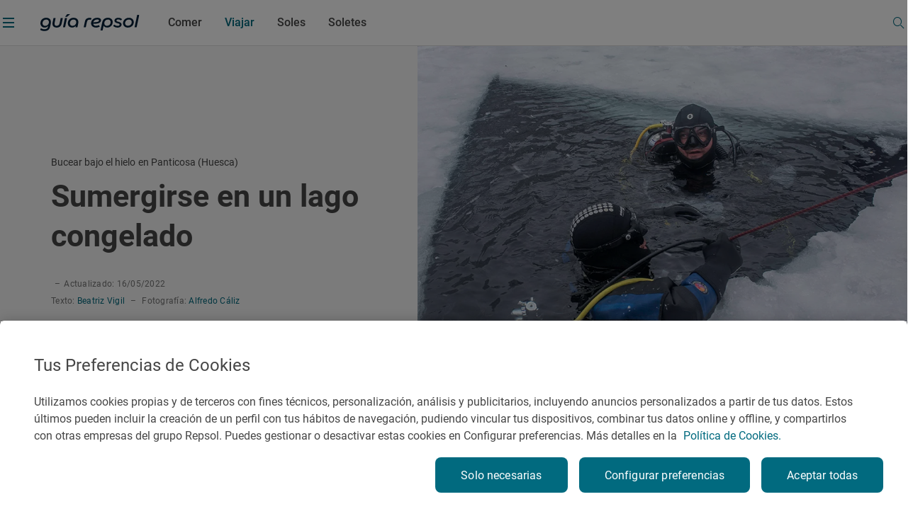

--- FILE ---
content_type: text/html;charset=utf-8
request_url: https://www.guiarepsol.com/es/viajar/nos-gusta/bucear-bajo-el-hielo-en-panticosa-huesca/
body_size: 45206
content:

<!DOCTYPE HTML>
<html lang="es-ES">
    <head>
    <script defer="defer" type="text/javascript" src="https://rum.hlx.page/.rum/@adobe/helix-rum-js@%5E2/dist/rum-standalone.js" data-routing="env=prod,tier=publish,ams=Repsol S.A."></script>
<script> dataLayer = (typeof dataLayer !== 'undefined') ? dataLayer : [];</script>
    
    
    
    
    <meta charset="UTF-8"/>

    <title>Bucear bajo el hielo en Panticosa (Huesca) | Guía Repsol | Guía Repsol</title>
    
    

    

    
        
        <script type="application/ld+json">
            {
                "@context": "http://schema.org",
                "@type": "Article",
                "author":[{"@type":"Person","name":"Beatriz Vigil","url":"https://www.guiarepsol.com/es/autores/beatriz-vigil/"},{"@type":"Person","name":"Alfredo Cáliz","jobTitle":"Photographer","url":"https://www.guiarepsol.com/es/autores/alfredo-caliz/"}],
            "publisher": {
            "@type": "Organization",
            "name": "Guía Repsol",
            "url": "https://www.guiarepsol.com",
            "sameAs":["https://www.facebook.com/guiarepsol/", "https://www.instagram.com/guiarepsol/", "https://www.twitter.com/guiarepsol", "https://www.youtube.com/c/GuiaRepsol"],
            "logo": {
            "@type": "ImageObject",
            "url": "https://s3-eu-west-1.amazonaws.com/gr-cms/static/img/logo.png"
            }
            },
            "mainEntityOfPage": {
            "@type": "WebPage",
            "@id": "https://www.guiarepsol.com/es/viajar/nos-gusta/bucear-bajo-el-hielo-en-panticosa-huesca/"
            },
            "headline": "Bucear bajo el hielo en Panticosa (Huesca)",
            "alternativeHeadline": "Sumergirse en un lago congelado",
            "articleSection": "viajar",
            "description": "Bucear bajo el hielo es un deporte perfecto para aquellos que buscan emociones fuertes, tienen un curso avanzado de buceo y que, además, quieren probar algo diferente. Otro requisito imprescindible es soportar bien el frío, puesto que la temperatura del agua suele ser inferior a los 3 ºC.",
            "image":{"@type":"ImageObject","url":"https://www.guiarepsol.com/content/dam/repsol-guia/contenidos-imagenes/viajar/nos-gusta/bucear-bajo-el-hielo-en-panticosa-huesca/gr-cms-media-featured_images-buceo-hielo-bc5cc21e-c652-4957-948c-2fd9ad4a53c2-_dsc3118.jpg"},
            "datePublished": "2018-02-28T15:34:14.000Z",
            "dateModified": "2022-05-16T16:40:30.298Z"
            }
        </script>
    
    
    
    <script type="application/ld+json">{"@context":"https://schema.org","@type":"ItemList","itemListElement":[]}</script>

    
    <meta http-equiv="Content-Language" content="es"/>
    <meta name="contentType"/>
    
    <meta name="tags"/>
    <meta name="date" content="2024-12-13"/>
    <meta property="og:title" content="Bucear bajo el hielo en Panticosa (Huesca) | Guía Repsol"/>
    <meta name="twitter:card" content="summary"/>
    <meta name="twitter:title" content="Bucear bajo el hielo en Panticosa (Huesca) | Guía Repsol"/>
    <meta name="twitter:description" content="Bucear bajo el hielo es un deporte perfecto para aquellos que buscan emociones fuertes, tienen un curso avanzado de buceo y que, además, quieren probar..."/>
    <meta name="twitter:image" content="https://www.guiarepsol.com/content/dam/repsol-guia/contenidos-imagenes/viajar/nos-gusta/bucear-bajo-el-hielo-en-panticosa-huesca/gr-cms-media-featured_images-buceo-hielo-bc5cc21e-c652-4957-948c-2fd9ad4a53c2-_dsc3118.jpg"/>
    <meta property="og:url" content="https://www.guiarepsol.com/es/viajar/nos-gusta/bucear-bajo-el-hielo-en-panticosa-huesca/"/>
    <meta property="og:description" content="Bucear bajo el hielo es un deporte perfecto para aquellos que buscan emociones fuertes, tienen un curso avanzado de buceo y que, además, quieren probar..."/>
    <meta property="og:image" content="https://www.guiarepsol.com/content/dam/repsol-guia/contenidos-imagenes/viajar/nos-gusta/bucear-bajo-el-hielo-en-panticosa-huesca/gr-cms-media-featured_images-buceo-hielo-bc5cc21e-c652-4957-948c-2fd9ad4a53c2-_dsc3118.jpg"/>
    <meta property="og:image:width" content="400"/>
    <meta property="og:image:height" content="267"/>
    <meta property="og:image:alt" content="A punto de desaparecer bajo el hielo."/>
    <meta property="og:type" content="Website"/>
    <meta property="og:site_name" content="REPSOL"/>
    <meta property="fb:app_id" content="171998672850722"/>
    <meta name="twitter:site" content="@Repsol"/>
    
        <meta property="article:published_time" content="2018-02-28T15:34:14Z"/>
        <meta property="article:modified_time" content="2022-05-16T16:40:30Z"/>
        
    
    <meta name="description" content="Bucear bajo el hielo es un deporte perfecto para aquellos que buscan emociones fuertes, tienen un curso avanzado de buceo y que, además, quieren probar..."/>
    <meta name="referrer" content="always"/>
    <meta name="portal" content="guia_repsol"/>

    
        <meta name="robots" content="index, follow, max-image-preview:large"/>
    
    

    <meta name="template" content="page-report-article"/>
    <meta name="viewport" content="width=device-width, initial-scale=1"/>
    <link rel="canonical" href="https://www.guiarepsol.com/es/viajar/nos-gusta/bucear-bajo-el-hielo-en-panticosa-huesca/"/>
    

    <link rel="icon" type="image/png" href="/content/dam/repsol-guia/guia-images/iconos/favicon.ico"/>

    
<link rel="stylesheet" href="/etc.clientlibs/repsol-guia/clientlibs/clientlib-base.min.a59021ef332e78eeb58f73a2766fa4a5.css" type="text/css">




    
<script src="/etc.clientlibs/clientlibs/granite/jquery.min.1fc733054ddb2e2fcd4a0f763671047b.js"></script>
<script src="/etc.clientlibs/clientlibs/granite/utils.min.15b6fc27cccbddb5fb7b88a7c6a2c7e4.js"></script>
<script src="/etc.clientlibs/clientlibs/granite/jquery/granite.min.ed0d934d509c9dab702088c125c92b4f.js"></script>





    
    
    

    

    
    
<script src="/etc.clientlibs/repsol-guia/clientlibs/clientlib-dependencies.min.d41d8cd98f00b204e9800998ecf8427e.js"></script>



    
    
<link rel="stylesheet" href="/etc.clientlibs/repsol-guia/clientlibs/clientlib-dependencies.min.d41d8cd98f00b204e9800998ecf8427e.css" type="text/css">
<link rel="stylesheet" href="/etc.clientlibs/repsol-guia/clientlibs/clientlib-site.min.babbd30c15b302457eb5562063bece27.css" type="text/css">



    

    

    
    
    
        <meta name="google-site-verification" content="TzbzrnneFvV545Ayw14cgdp6nBFZd-Tg3nLSra7eiMw"/>
    

    
        
    
<script src="/etc.clientlibs/repsol-catalog/clientlibs/clientlib-components/clientlib-internalnetwork.min.e713f8695ac4900bf98062041adb19d0.js"></script>



        
    
<script src="/etc.clientlibs/repsol-guia/clientlibs/clientlib-analytics.min.bbe9d67643ae47d1d3a1560cca3420f6.js"></script>



    

    <script>
        var datePagePublic = "13-12-2024 18:37";
        var datePageCreate = "28-03-2022 10:17";
        dataLayer = (typeof dataLayer !== 'undefined') ? dataLayer : [];
        Repsol.AnalyticsRomProd.pageLoadRom();
    </script>
    
        
    <!-- Google Tag Manager -->
<script data-cookieconsent="ignore">(function (w, d, s, l, i) { w[l] = w[l] || []; w[l].push({ 'gtm.start': new Date().getTime(), event: 'gtm.js' });
var f = d.getElementsByTagName(s)[0], j = d.createElement(s), dl = l != 'dataLayer' ? '&l=' + l : ''; j.setAttributeNode(d.createAttribute('data-ot-ignore'));
j.async = true;j.src = 'https://www.googletagmanager.com/gtm.js?id=' + i + dl;
f.parentNode.insertBefore(j, f); })(window, document, 'script', 'dataLayer','GTM-TF75NWP');</script>
<!-- End Google Tag Manager -->

<script src="https://assets.adobedtm.com/0c9c04e10f84/cf633eb48e71/launch-97b89e407354.min.js" async></script>
    
    

    
</head>
    <body class="page-report-article page basicpage" id="page-report-article-9290a94d96" data-cmp-data-layer-enabled>
        <script>
          window.adobeDataLayer = window.adobeDataLayer || [];
          adobeDataLayer.push({
              page: JSON.parse("{\x22page\u002Dreport\u002Darticle\u002D9290a94d96\x22:{\x22@type\x22:\x22repsol\u002Dguia\/components\/structure\/page\u002Dreport\u002Darticle\x22,\x22repo:modifyDate\x22:\x222022\u002D05\u002D16T16:40:30Z\x22,\x22dc:title\x22:\x22Bucear bajo el hielo en panticosa huesca\x22,\x22xdm:template\x22:\x22\/conf\/repsol\u002Dguia\/settings\/wcm\/templates\/page\u002Dreport\u002Darticle\x22,\x22xdm:language\x22:\x22es\u002DES\x22,\x22xdm:tags\x22:[],\x22repo:path\x22:\x22\/content\/repsol\u002Dguia\/es\/home\/viajar\/nos\u002Dgusta\/bucear\u002Dbajo\u002Del\u002Dhielo\u002Den\u002Dpanticosa\u002Dhuesca.html\x22}}"),
              event:'cmp:show',
              eventInfo: {
                  path: 'page.page\u002Dreport\u002Darticle\u002D9290a94d96'
              }
          });
        </script>
        
        
            




            



            


    
<script src="/etc.clientlibs/repsol-guia/clientlibs/clientlib-antiflickering.min.d6039c343473a7f43e590187ed565761.js"></script>





    
    <!-- Google Tag Manager (noscript) -->
<noscript><iframe src="https://www.googletagmanager.com/ns.html?id=GTM-TF75NWP"
height="0" width="0" style="display:none;visibility:hidden"></iframe></noscript>
<!-- End Google Tag Manager (noscript) -->
    

<div></div>

<script>
  if(!document.location.pathname.startsWith("/es/buscador")){
  var gApiKey = "AIzaSyBGEFrrBojzwwP_m-AJFRJH9QCLEXCBmQI";
  if (typeof google === 'object' && typeof google.maps === 'object') {} else {
      $.getScript('https://maps.googleapis.com/maps/api/js?key=' + gApiKey + '&language=es', function () {});
  }
  }
</script>
  <div class="rp-guia-container">

    
    
    
    <div id="container-f3efdcdea0" class="cmp-container">
        
        <div class="header-xf experiencefragment">
	<div class="no-author">
		<div class="cmp-experiencefragment cmp-experiencefragment--"><div class="xfpage page basicpage">


    
    <div id="container-dfd732f3ac" class="cmp-container">
        


<div class="aem-Grid aem-Grid--12 aem-Grid--default--12 ">
    
    <div class="header aem-GridColumn aem-GridColumn--default--12">




	
    
<link rel="stylesheet" href="/etc.clientlibs/repsol-guia/components/content/header/v1/header/clientlib-header.min.864cf081740c8fe8ffcfb637dc7840c4.css" type="text/css">










<header class="header-guia header-guia-component scroll-top backgroundWhite " data-component-name="Header" data-menu-name="Menu principal">
	<div class="border-header">
		
		<div class="upper-banner">
			

    
    
<link rel="stylesheet" href="/etc.clientlibs/repsol-guia/components/content/upper-banner/clientlib-upper-banner.min.027e13879e8608103e56a3e8a8fbf9f5.css" type="text/css">








<section class="upper-banner-component backgroundBlue" data-component-name="Upper Banner" data-content-name="Guía Repsol App">
    
    <span class="icon-rp icon-rp-Cross" aria-label="Cerrar modal"></span>
    
    <picture class="upper-banner__image">
        <img src="/content/dam/repsol-guia/guia-images/logos/Guia_Repsol_app.svg" alt="Logo Guía Repsol App" title="Guía Repsol App, tu compañera de ruta"/>
    </picture>

    <a class="upper-banner__info" href="https://guiarepsol.onelink.me/sDmk/pww0w2yi" target="_blank" title="Guía Repsol App">
        <div class="upper-banner__info__text">
            <span class="upper-banner__info__title rp-body-14">Guía Repsol App</span>
            <span class="upper-banner__info__pretitle rp-body-12">Tu compañera de ruta</span>
        </div>
        <button class="rp-btn-guia rp-btn-small rp-btn-white rp-link">
            
            Descargar
        </button>
    </a>
</section>



    
    
<script src="/etc.clientlibs/repsol-guia/components/content/upper-banner/clientlib-upper-banner.min.b826c94e6a6ab3ac1319852c31769c24.js"></script>




		</div>

		<div class="container-fluid-12-columns block-header-guia">
			<div class="block-content">

				
				<div class="col-left ">
					<span class="hamburgerIcon" data-el-type="button" data-el-description="open_hamburger" data-title="Abrir menú lateral">
						<span>
							<span class="menu__line menu1"></span>
							<span class="menu__line menu2"></span>
							<span class="menu__line menu3"></span>
						</span>
					</span>
					<div class="block-img">
						
						<div class="img-color">
							
<a class="rp-logo" href="https://www.guiarepsol.com/">
	
    
    <picture>
        <img src="/content/dam/repsol-guia/guia-images/logos/Guia_Repsol.svg" alt="Guía Repsol - Inicio" title="Guía Repsol - Inicio" class=" none"/>
    </picture>

</a>

    

						</div>
					</div>
				</div>

				
				<div class="col-right ">
					<span class="header-search-button menuSearch icon icon-rp-Search"></span>
					<div class="rp-btn-guia-secondary " id="userDataPages"></div>
				</div>

				
				
					<nav class="navigation-block">

    

    
    
    
    
    
    
    
        
    

    
    
        
            
            
            
                
                
                    <a href="/es/comer/" class="navigation__link rp-title-02 " data-name="Comer">Comer</a>
                    
                
            
        
    
        
            
            
            
                
                
                    <a href="/es/viajar/" class="navigation__link rp-title-02 active" data-name="Viajar">Viajar</a>
                    
                
            
        
    
        
            
            
            
                
                
                    <a href="/es/comer/soles-repsol/" class="navigation__link rp-title-02 " data-name="Soles">Soles</a>
                    
                
            
        
    
        
            
            
            
                
                
                    <a href="/es/soletes/" class="navigation__link rp-title-02 " data-name="Soletes">Soletes</a>
                    
                
            
        
    
    
    
    
    
</nav>


    <script type='application/ld+json'> {"@context":"https://schema.org", "@type":"BreadcrumbList", "itemListElement": [{"@type": "ListItem", "position": 1, "name": "Home", "item": "https://www.guiarepsol.com//"},{"@type": "ListItem", "position": 2, "name": "Viajar", "item": "https://www.guiarepsol.com/es/viajar/"},{"@type": "ListItem", "position": 3, "name": "Nos gusta", "item": "https://www.guiarepsol.com/es/viajar/nos-gusta/"},{"@type": "ListItem", "position": 4, "name": "Bucear bajo el hielo en panticosa huesca", "item": "https://www.guiarepsol.com/es/viajar/nos-gusta/bucear-bajo-el-hielo-en-panticosa-huesca/"}]}</script>



    

				

				
				

				<div class="section-search header-search">
					



    
    
<link rel="stylesheet" href="/etc.clientlibs/repsol-guia/components/content/search/general-search/v1/general-search/clientlib-general-search.min.2863e00f6a1134b67919b0998dc30502.css" type="text/css">








<div class="general-search__overlay "></div>

    <section class="general-search-component general-search " data-endpoint="https://guia-app-api.cloudapp.repsol.com/search" data-component-name="buscador general">    
        
    
    <header class="general-search__header container-fluid-12-columns ">
        
        <div class="general-search__menu">
            <span class="hamburgerIcon">
                <span>
                    <span class="menu__line menu1"></span>
                    <span class="menu__line menu2"></span>
                    <span class="menu__line menu3"></span>
                </span>
            </span>
            <div class="header-layer-logo black">
                
<a class="rp-logo" href="https://www.guiarepsol.com/">
	
    
    <picture>
        <img src="/content/dam/repsol-guia/guia-images/logos/Guia_Repsol.svg" alt="Guía Repsol - Inicio" title="Guía Repsol - Inicio" class=" none"/>
    </picture>

</a>

    

            </div>
        </div>
        <form class="general-search__form">
            <div class="general-search__form__group">
                <label for="general-search"></label>
                <input class="general-search__form__input input-search rp-body-16" type="text" autocomplete="off" name="general-search" placeholder="¿Qué estás buscando?"/>
                <span class="icon-rp icon-rp-Cross icon-rp-Cross--hide"></span>
                <span class="icon-rp icon-rp-Search rp-btn-guia rp-btn-secondary"></span>
            </div>
        </form>
        <button class="general-search__cta--close rp-link">Cerrar</button>
    </header>


    
    <main class="general-search__main">
            
        <div class="general-search__result__group general-search__initial-results">
            
            
            <div class="container-4-columns initial-results__geolocation geolocation"> 
                <span class="icon-rp icon-rp-Geolocation"></span>
                <span class="text-geo rp-body-16">Buscar cerca de mi</span>
                <span class="text-error rp-caption">No se ha encontrado</span>
            </div>

            
            <div class="container-4-columns initial-results__historical">
                <div class="recently-results__header">
                    <span class="recently-results__title rp-body-14">Vistos recientemente</span>
                    <span class="recently-results__delete rp-caption">Borrar todo</span>
                </div>
                
                <ul class="recently-results__list"></ul>
            </div>
            
            <span class="border-line"></span>

            
            <div class="container-fluid-12-columns initial-results-most-visited">
                
                

                    
                    

                    <div class="most-visited__group">
                        <p class="rp-title-02">Establecimientos gastrónomicos más buscados</p>
                        <div class="group__cards">

                            
                            

                            <div class="card" data-type-analytic="restaurante" data-raiting-analytic="R" data-title-analytic="Ibidem" data-address-analytic="Barrio Zoña 1, 39193 Arnuero, Cantabria">

                                <a href="/es/fichas/restaurante/ibidem-327323/" target="_self" class="card__content" title="Ibidem">
                                    
                                    
                                    
                                    
                                    
                                    
                                        
    
    <picture>
        <source media="(min-width: 1024px)" srcset="/content/dam/repsol-guia/guia-cf/restaurante/imagenes/media-filer_public-a2-b5-a2b59657-f87b-4c3b-9f54-fa3e3d33484c-d61097a868aa45288178bcd25473ca4a.jpeg.transform/rp-rendition-lg/image.jpeg"/>
        <img src="/content/dam/repsol-guia/guia-cf/restaurante/imagenes/media-filer_public-a2-b5-a2b59657-f87b-4c3b-9f54-fa3e3d33484c-d61097a868aa45288178bcd25473ca4a.jpeg.transform/rp-rendition-md/image.jpeg" alt="Ibidem" title="Ibidem" class=" " loading="lazy"/>
    </picture>

                                    

                                    
                                    <div class="info-card-content">
                                        <span class="title rp-body-16">Ibidem</span>
                                        <div class="location rp-body-12">
                                            <span>Restaurante</span>
                                            <span> · Arnuero, Cantabria, España</span>
                                        </div>
                                        <div class="info__category">
                                            <span class="icon-rp icon-rp-recomendado"></span>
                                            <span class="rp-body-12">
                                                Recomendado
                                                
                                            </span>
                                        </div>
                                    </div>
                                </a>
                            </div>
                        

                            
                            

                            <div class="card" data-type-analytic="restaurante" data-raiting-analytic="R" data-title-analytic="O Muiño das Lousas" data-address-analytic="Rua dos muiños, S/N, 32500 O Carballiño, Ourense">

                                <a href="/es/fichas/restaurante/o-muino-das-lousas-331455/" target="_self" class="card__content" title="O Muiño das Lousas">
                                    
                                    
                                    
                                    
                                    
                                    
                                        
    
    <picture>
        <source media="(min-width: 1024px)" srcset="/content/dam/repsol-guia/guia-cf/restaurante/imagenes/media-filer_public-20-2b-202bcd2e-825e-4149-be57-87bbe482c145-8655-muino-das-lousas-712dc3a83955493bad2cb8ac8810328b.jpeg.transform/rp-rendition-lg/image.jpeg"/>
        <img src="/content/dam/repsol-guia/guia-cf/restaurante/imagenes/media-filer_public-20-2b-202bcd2e-825e-4149-be57-87bbe482c145-8655-muino-das-lousas-712dc3a83955493bad2cb8ac8810328b.jpeg.transform/rp-rendition-md/image.jpeg" alt="O Muiño das Lousas" title="O Muiño das Lousas" class=" " loading="lazy"/>
    </picture>

                                    

                                    
                                    <div class="info-card-content">
                                        <span class="title rp-body-16">O Muiño das Lousas</span>
                                        <div class="location rp-body-12">
                                            <span>Restaurante</span>
                                            <span> · O Carballiño, Ourense/Orense, España</span>
                                        </div>
                                        <div class="info__category">
                                            <span class="icon-rp icon-rp-recomendado"></span>
                                            <span class="rp-body-12">
                                                Recomendado
                                                
                                            </span>
                                        </div>
                                    </div>
                                </a>
                            </div>
                        

                            
                            

                            <div class="card" data-type-analytic="restaurante" data-raiting-analytic="1" data-title-analytic="Raíces" data-address-analytic="Ronda del Cañillo, 3, 45600, Talavera de la reina (Toledo)">

                                <a href="/es/fichas/restaurante/raices-115944/" target="_self" class="card__content" title="Raíces">
                                    
                                    
                                    
                                    
                                    
                                    
                                        
    
    <picture>
        <source media="(min-width: 1024px)" srcset="/content/dam/repsol-guia/guia-cf/restaurante/imagenes/media-filer_public-fa-5d-fa5d36e9-7ac3-45fa-8d06-46116fa221f9-raices_445s.jpg.transform/rp-rendition-lg/image.jpg"/>
        <img src="/content/dam/repsol-guia/guia-cf/restaurante/imagenes/media-filer_public-fa-5d-fa5d36e9-7ac3-45fa-8d06-46116fa221f9-raices_445s.jpg.transform/rp-rendition-md/image.jpg" alt="Raíces" title="Raíces" class=" " loading="lazy"/>
    </picture>

                                    

                                    
                                    <div class="info-card-content">
                                        <span class="title rp-body-16">Raíces</span>
                                        <div class="location rp-body-12">
                                            <span>Restaurante</span>
                                            <span> · Talavera de la Reina, Toledo, España</span>
                                        </div>
                                        <div class="info__category">
                                            <span class="icon-rp icon-rp-sol-1"></span>
                                            <span class="rp-body-12">
                                                1 Sol
                                                
                                            </span>
                                        </div>
                                    </div>
                                </a>
                            </div>
                        </div>
                    </div>
                

                    
                    

                    <div class="most-visited__group">
                        <p class="rp-title-02">Lugares de interés más visitados</p>
                        <div class="group__cards">

                            
                            

                            <div class="card">

                                <a href="/es/fichas/fiesta/festival-vina-rock-13550/" target="_self" class="card__content" title="Festival Viña Rock">
                                    
                                    
                                    
                                    <div class="card__placeholder">
                                        <span class="icon__placeholder FIESTA"></span>
                                    </div>
                                    
                                    

                                    
                                    <div class="info-card-content">
                                        <span class="title rp-body-16">Festival Viña Rock</span>
                                        <div class="location rp-body-12">
                                            <span>Fiesta</span>
                                            <span> · Villarrobledo, Albacete, España</span>
                                        </div>
                                        
                                    </div>
                                </a>
                            </div>
                        

                            
                            

                            <div class="card">

                                <a href="/es/fichas/fiesta/fiesta-mayor-de-roser-de-mayo-en-cerdanyola-del-valles-182873/" target="_self" class="card__content" title="Fiesta Mayor de Roser de Mayo en Cerdanyola del Vallès">
                                    
                                    
                                    
                                    <div class="card__placeholder">
                                        <span class="icon__placeholder FIESTA"></span>
                                    </div>
                                    
                                    

                                    
                                    <div class="info-card-content">
                                        <span class="title rp-body-16">Fiesta Mayor de Roser de Mayo en Cerdanyola del Vallès</span>
                                        <div class="location rp-body-12">
                                            <span>Fiesta</span>
                                            <span> · Cerdanyola del Vallès, Barcelona, España</span>
                                        </div>
                                        
                                    </div>
                                </a>
                            </div>
                        

                            
                            

                            <div class="card">

                                <a href="/es/fichas/fiesta/romeria-de-la-virgen-de-la-jara-en-ibahernando-183763/" target="_self" class="card__content" title="Romería de la Virgen de La Jara en Ibahernando">
                                    
                                    
                                    
                                    <div class="card__placeholder">
                                        <span class="icon__placeholder FIESTA"></span>
                                    </div>
                                    
                                    

                                    
                                    <div class="info-card-content">
                                        <span class="title rp-body-16">Romería de la Virgen de La Jara en Ibahernando</span>
                                        <div class="location rp-body-12">
                                            <span>Fiesta</span>
                                            <span> · Ibahernando, Cáceres, España</span>
                                        </div>
                                        
                                    </div>
                                </a>
                            </div>
                        </div>
                    </div>
                

                    
                    

                    <div class="most-visited__group">
                        <p class="rp-title-02">Reportajes más vistos</p>
                        <div class="group__cards">

                            
                            

                            <div class="card">

                                <a href="/es/soletes/donde-comer-barato-cerca-del-retiro/" target="_self" class="card__content" title="Soletes para celebrar la Feria del libro a cualquier hora del día">
                                    
                                    
                                    
                                    
                                    
                                    
                                        
    
    <picture>
        <source media="(min-width: 1024px)" srcset="/content/dam/repsol-guia/contenidos-imagenes/soletes/soletes-cerca-del-retiro-(madrid)/ferialibro.jpg.transform/rp-rendition-lg/image.jpg"/>
        <img src="/content/dam/repsol-guia/contenidos-imagenes/soletes/soletes-cerca-del-retiro-(madrid)/ferialibro.jpg.transform/rp-rendition-md/image.jpg" alt="Soletes para celebrar la Feria del libro a cualquier hora del día" title="Soletes para celebrar la Feria del libro a cualquier hora del día" class=" " loading="lazy"/>
    </picture>

                                    

                                    
                                    <div class="info-card-content">
                                        <span class="title rp-body-16">Soletes para celebrar la Feria del libro a cualquier hora del día</span>
                                        <div class="location rp-body-12">
                                            <span>Reportaje de viaje</span>
                                            
                                        </div>
                                        
                                    </div>
                                </a>
                            </div>
                        

                            
                            

                            <div class="card">

                                <a href="/es/viajar/vamos-de-excursion/100-km-escapadas-cerca-cordoba/" target="_self" class="card__content" title="En busca del encanto rural de Córdoba">
                                    
                                    
                                    
                                    
                                    
                                    
                                        
    
    <picture>
        <source media="(min-width: 1024px)" srcset="/content/dam/repsol-guia/contenidos-imagenes/viajar/vamos-de-excursion/100-km-escapadas-cerca-cordoba/gr-cms-media-featured_images-none-cdd347df-8f62-4342-9c57-1c5dbc4fd53a-iznajar-169.jpg.transform/rp-rendition-lg/image.jpg"/>
        <img src="/content/dam/repsol-guia/contenidos-imagenes/viajar/vamos-de-excursion/100-km-escapadas-cerca-cordoba/gr-cms-media-featured_images-none-cdd347df-8f62-4342-9c57-1c5dbc4fd53a-iznajar-169.jpg.transform/rp-rendition-md/image.jpg" alt="En busca del encanto rural de Córdoba" title="En busca del encanto rural de Córdoba" class=" " loading="lazy"/>
    </picture>

                                    

                                    
                                    <div class="info-card-content">
                                        <span class="title rp-body-16">En busca del encanto rural de Córdoba</span>
                                        <div class="location rp-body-12">
                                            <span>Reportaje de viaje</span>
                                            
                                        </div>
                                        
                                    </div>
                                </a>
                            </div>
                        

                            
                            

                            <div class="card">

                                <a href="/es/soletes/restaurantes-en-a5-solete-donde-parar-comer/" target="_self" class="card__content" title="El gusto de la autovía que te lleva a Portugal">
                                    
                                    
                                    
                                    
                                    
                                    
                                        
    
    <picture>
        <source media="(min-width: 1024px)" srcset="/content/dam/repsol-guia/contenidos-imagenes/soletes/restaurantes-en-a5-solete-donde-parar-comer/daviro_ensaladaroast.jpeg.transform/rp-rendition-lg/image.jpeg"/>
        <img src="/content/dam/repsol-guia/contenidos-imagenes/soletes/restaurantes-en-a5-solete-donde-parar-comer/daviro_ensaladaroast.jpeg.transform/rp-rendition-md/image.jpeg" alt="El gusto de la autovía que te lleva a Portugal" title="El gusto de la autovía que te lleva a Portugal" class=" " loading="lazy"/>
    </picture>

                                    

                                    
                                    <div class="info-card-content">
                                        <span class="title rp-body-16">El gusto de la autovía que te lleva a Portugal</span>
                                        <div class="location rp-body-12">
                                            <span>Reportaje de viaje</span>
                                            
                                        </div>
                                        
                                    </div>
                                </a>
                            </div>
                        </div>
                    </div>
                
            </div>
        </div>

         
        <div class="container-4-columns general-search__result__group general-search__predictive-results"> 
            

            
            <div class="predictive-results--empty">
                <span class="not-found__image"></span>
                <p class="rp-body-16 rp-body-semibold not-found__text">Lo sentimos, no hay resultados para tu búsqueda. ¡Prueba otra vez!</p>
            </div> 
        </div>

    </main>

</section>


    
    
<script src="/etc.clientlibs/repsol-guia/components/content/search/general-search/v1/general-search/clientlib-general-search.min.6d251a64ec62e8863253a85ad46a6371.js"></script>




				</div>
				
			</div>
		</div>
	</div>

	
	<div class="header__submenu">
		

<div class="submenu-component" data-fixed="false" data-default="false">
	<span class="component-name" style="font-weight: bold; display: none;">Componente: SUBMENÚ V2</span>
	<span class="component-info" style="color:red; display: none;">Tamaño de submenús: 0</span>

	
</div>

<!-- Clientlibs -->

	
    
<link rel="stylesheet" href="/etc.clientlibs/repsol-guia/components/content/secciones/section-submenu-v2/clientlib-section-submenu-v2.min.15f8f279de2bdfb091fddb495f9aa21d.css" type="text/css">



	
    
<script src="/etc.clientlibs/repsol-guia/components/content/secciones/section-submenu-v2/clientlib-section-submenu-v2.min.3415661772957dbfe772a4aa6dee5ff8.js"></script>





	</div>
</header>


<div class="menu-guia-veil"></div>

<div class="menu-guia menu-guia-component menu-guia--hide" data-component-name="Menú" data-menu-name="Menú lateral" style="opacity:0">
	<div class="logo-close">
		
<a class="rp-logo" href="https://www.guiarepsol.com/">
	
    
    <picture>
        <img src="/content/dam/repsol-guia/guia-images/logos/Guia_Repsol_blanco.svg" alt="Guía Repsol - Inicio" title="Guía Repsol - Inicio" class=" none"/>
    </picture>

</a>

    

		<a href="#" class="btn close" data-el-type="button" data-el-description="Close" data-title="Cerrar menú lateral">
			<span class="span1">
				<span class="s2"></span>
			</span>
			<span class="span2">
				<span class="s3"></span>
			</span>
		</a>
	</div>
	



<script type="text/javascript" lang="javascript" src="https://cdns.eu1.gigya.com/js/gigya.js?apikey=3_9Men0yMx-gfTD_eF2lfQ6Kb3Q4Gt1JC5TZTKIsOZ2snCsLW6F-m3_QMr84f-lX-7"></script>
<div id="gigyaid" data-gigya-apikey="3_9Men0yMx-gfTD_eF2lfQ6Kb3Q4Gt1JC5TZTKIsOZ2snCsLW6F-m3_QMr84f-lX-7"></div>

    
    
<script src="/etc.clientlibs/repsol-guia/components/content/gigyass/v1/gigyass/clientlib-gigyass.min.c2610759ba71f12474dc377e478c0b4f.js"></script>









<nav class="navBox menu-navigation-block" data-component-name="Menú" data-menu-name="Menú lateral">
    <div class="navparent block-1" data-current-path="/content/repsol-guia/es/home/viajar/nos-gusta/bucear-bajo-el-hielo-en-panticosa-huesca">
        <div class="list-1">

            

            <a href="/es/comer/" class="item-1" id="navigation-ec9259eab1-item-0c22bbc80b" data-name="comer">
                    <span class="rp-subheadline item--active  item-text">
                        Comer
                    </span>
                <span class="icon icon-rp-Arrow_right"></span>
            </a>
<a href="/es/viajar/" class="item-1" id="navigation-ec9259eab1-item-9c6bc1443f" data-name="viajar">
                    <span class="rp-subheadline item--active  item-text">
                        Viajar
                    </span>
                <span class="icon icon-rp-Arrow_right"></span>
            </a>
<a href="/es/comer/soles-repsol/" class="item-1" id="navigation-ec9259eab1-item-a69cd87601" data-name="soles-repsol">
                    <span class="rp-subheadline item--active  item-text">
                        Soles
                    </span>
                <span class="icon icon-rp-Arrow_right"></span>
            </a>
<a href="/es/soletes/" class="item-1" id="navigation-ec9259eab1-item-0954a5f501" data-name="soletes">
                    <span class="rp-subheadline item--active  item-text">
                        Soletes
                    </span>
                <span class="icon icon-rp-Arrow_right"></span>
            </a>


             
            <div class="menu-burger-image--container" data-id="home" data-name="home">
                <img src="/content/dam/repsol-guia/contenidos-imagenes/home/landing/Home.jpg" class="menu-burger-image" loading="lazy"/>
            </div>
             
            
                
                    <div class="menu-burger-image--container" data-id="navigation-ec9259eab1-item-0c22bbc80b" data-name="comer">
                        <img src="/content/dam/repsol-guia/contenidos-imagenes/comer/landing/Comer_02.jpg" class="menu-burger-image" loading="lazy"/>
                    </div>
                
            
                
                    <div class="menu-burger-image--container" data-id="navigation-ec9259eab1-item-9c6bc1443f" data-name="viajar">
                        <img src="/content/dam/repsol-guia/contenidos-imagenes/viajar/landing/Viajar_02.jpg" class="menu-burger-image" loading="lazy"/>
                    </div>
                
            
                
                    <div class="menu-burger-image--container" data-id="navigation-ec9259eab1-item-a69cd87601" data-name="soles-repsol">
                        <img src="/content/dam/repsol-guia/contenidos-imagenes/comer/landing/Comer_03.jpg" class="menu-burger-image" loading="lazy"/>
                    </div>
                
            
                
                    <div class="menu-burger-image--container" data-id="navigation-ec9259eab1-item-0954a5f501" data-name="soletes">
                        <img src="/content/dam/repsol-guia/contenidos-imagenes/home/landing/Foto%20Soletes.jpg" class="menu-burger-image" loading="lazy"/>
                    </div>
                
            
        </div>
        
        <div class="list-secondary-links">
            

    
    
<link rel="stylesheet" href="/etc.clientlibs/repsol-guia/components/utils/link-list/v1/link-list/clientlib-link-list.min.c6ba2c3da82eddcb28a2c7d3b0d00d69.css" type="text/css">






<div class="link-list">
    

    <ul class="list-reset-appearance link__list">
        <li class="link__list__item">

            <a class="rp-link" href="/es/sala-de-prensa/" target="_self" title="Sala de Prensa" data-title="Sala de Prensa">

                
                
                    
                    Sala de Prensa
                

                
                
            </a>
        </li>
    
        <li class="link__list__item">

            <a class="rp-link" href="/es/app/" target="_self" title="App Guía Repsol" data-title="App Guía Repsol">

                
                
                    
                    App Guía Repsol
                

                
                
            </a>
        </li>
    
        <li class="link__list__item">

            <a class="rp-link" href="/es/tienda-gourmet/" target="_self" title="Tienda Gourmet" data-title="Tienda Gourmet">

                
                
                    
                    Tienda Gourmet
                

                
                
            </a>
        </li>
    </ul>
</div>


    
    




    
            <div class="list-link-fixed">
                <div class="link-fixed--item link-fixed--search" data-el-description="menu-open_search">
                    <span class="icon-rp icon-rp-Search"></span>
                    <span class="rp-body-16">Buscar</span>
                </div>
                <div class="link-fixed--item link-fixed--newsletter" data-el-description="menu-open_newsletter">
                    <span class="icon-rp icon-rp-Mail"></span>
                    <span class="rp-body-16">Newsletter</span>
                </div>
                <div class="link-fixed--item link-fixed--login" data-link="/es/mi-perfil/ajustes-de-cuenta/" data-el-description="menu-open_login">
                    <span class="icon-rp icon-rp-User"></span>
                    <span class="rp-body-16 btn-burger-login"></span>
                </div>
            </div>
    
            <div class="list-rrss">
                

    
    






<div class="link-list">
    

    <ul class="list-reset-appearance link__list">
        <li class="link__list__item">

            <a class="rp-link" href="https://www.facebook.com/guiarepsol" target="_blank" title="Facebook" data-title="Facebook">

                
                

                
                
                    <picture>
                        <img src="/content/dam/repsol-guia/guia-images/iconos/icon-rp-Facebook.svg" alt="Facebook" loading="lazy"/>
                    </picture>
                
            </a>
        </li>
    
        <li class="link__list__item">

            <a class="rp-link" href="https://twitter.com/guiarepsol" target="_blank" title="X" data-title="X">

                
                

                
                
                    <picture>
                        <img src="/content/dam/repsol-guia/guia-images/iconos/icon-rp-X.svg" alt="X" loading="lazy"/>
                    </picture>
                
            </a>
        </li>
    
        <li class="link__list__item">

            <a class="rp-link" href="https://www.instagram.com/guiarepsol" target="_blank" title="Instagram" data-title="Instagram">

                
                

                
                
                    <picture>
                        <img src="/content/dam/repsol-guia/guia-images/iconos/icon-rp-Instagram.svg" alt="Instagram" loading="lazy"/>
                    </picture>
                
            </a>
        </li>
    
        <li class="link__list__item">

            <a class="rp-link" href="https://www.tiktok.com/@guiarepsol" target="_blank" title="TikTok" data-title="TikTok">

                
                

                
                
                    <picture>
                        <img src="/content/dam/repsol-guia/guia-images/iconos/icon-rp-Tik_Tok.svg" alt="TikTok" loading="lazy"/>
                    </picture>
                
            </a>
        </li>
    </ul>
</div>


    
    




            </div>
        </div>
    </div>
    <div class="navparent block-2 inlink">
        <div class="logo-close">
            <a href="#" class="menuBack"><span class="icon icon-rp-Arrow_left rp-body-16"></span>Atrás</a>
        </div>
        <div class="list-2">
            <div class="navigation-ec9259eab1-item-0c22bbc80b list-2--container">
                <a href="/es/comer/" class="prelink rp-title-01">Ver todo Comer
                    <span class="icon icon-rp-Arrow_right"></span>
                </a>
                <div>
                    <div id='navigation-ec9259eab1-item-21b5a1e613' class="item-2" data-root="/content/repsol-guia/es/home/comer/donde-comen-los-cocineros.html" data-loaded="false">
                        <a href="/es/comer/donde-comen-los-cocineros/" class="rp-body-16">Donde comen los cocineros</a>
                        <span class="icon icon-rp-Arrow_right"></span>
                    </div>
                
                    <div id='navigation-ec9259eab1-item-9669b4ec60' class="item-2" data-root="/content/repsol-guia/es/home/comer/nuestros-favoritos.html" data-loaded="false">
                        <a href="/es/comer/nuestros-favoritos/" class="rp-body-16">Nuestros favoritos</a>
                        <span class="icon icon-rp-Arrow_right"></span>
                    </div>
                
                    <div id='navigation-ec9259eab1-item-e2ee1a7436' class="item-2" data-root="/content/repsol-guia/es/home/comer/recetas.html" data-loaded="false">
                        <a href="/es/comer/recetas/" class="rp-body-16">Recetas</a>
                        <span class="icon icon-rp-Arrow_right"></span>
                    </div>
                
                    <div id='navigation-ec9259eab1-item-97386d37b8' class="item-2" data-root="/content/repsol-guia/es/home/comer/en-el-mercado.html" data-loaded="false">
                        <a href="/es/comer/en-el-mercado/" class="rp-body-16">En el mercado</a>
                        <span class="icon icon-rp-Arrow_right"></span>
                    </div>
                
                    <div id='navigation-ec9259eab1-item-5b9a7eeeaa' class="item-2" data-root="/content/repsol-guia/es/home/comer/de-tapeo.html" data-loaded="false">
                        <a href="/es/comer/de-tapeo/" class="rp-body-16">De tapeo</a>
                        <span class="icon icon-rp-Arrow_right"></span>
                    </div>
                
                    <div id='navigation-ec9259eab1-item-8d9b31cfe3' class="item-2" data-root="/content/repsol-guia/es/home/comer/vinos-y-bodegas.html" data-loaded="false">
                        <a href="/es/comer/vinos-y-bodegas/" class="rp-body-16">Vinos y Bodegas</a>
                        <span class="icon icon-rp-Arrow_right"></span>
                    </div>
                
                    <div id='navigation-ec9259eab1-item-975dd42dc2' class="item-2" data-root="/content/repsol-guia/es/home/comer/soles-repsol.html" data-loaded="false">
                        <a href="/es/comer/soles-repsol/" class="rp-body-16">Soles</a>
                        <span class="icon icon-rp-Arrow_right"></span>
                    </div>
                </div>
            </div>
        
            <div class="navigation-ec9259eab1-item-9c6bc1443f list-2--container">
                <a href="/es/viajar/" class="prelink rp-title-01">Ver todo Viajar
                    <span class="icon icon-rp-Arrow_right"></span>
                </a>
                <div>
                    <div id='navigation-ec9259eab1-item-4ac9b7ebea' class="item-2" data-root="/content/repsol-guia/es/home/viajar/vamos-de-excursion.html" data-loaded="false">
                        <a href="/es/viajar/vamos-de-excursion/" class="rp-body-16">Vamos de excursión</a>
                        <span class="icon icon-rp-Arrow_right"></span>
                    </div>
                
                    <div id='navigation-ec9259eab1-item-e786a16877' class="item-2" data-root="/content/repsol-guia/es/home/viajar/nos-gusta.html" data-loaded="false">
                        <a href="/es/viajar/nos-gusta/" class="rp-body-16">Nos gusta</a>
                        <span class="icon icon-rp-Arrow_right"></span>
                    </div>
                
                    <div id='navigation-ec9259eab1-item-f6c1dec18f' class="item-2" data-root="/content/repsol-guia/es/home/viajar/con-ninos.html" data-loaded="false">
                        <a href="/es/viajar/con-ninos/" class="rp-body-16">Con niños</a>
                        <span class="icon icon-rp-Arrow_right"></span>
                    </div>
                
                    <div id='navigation-ec9259eab1-item-7aabded767' class="item-2" data-root="/content/repsol-guia/es/home/viajar/con-mi-mascota.html" data-loaded="false">
                        <a href="/es/viajar/con-mi-mascota/" class="rp-body-16">Con mi mascota</a>
                        <span class="icon icon-rp-Arrow_right"></span>
                    </div>
                
                    <div id='navigation-ec9259eab1-item-a84f3e93f0' class="item-2" data-root="/content/repsol-guia/es/home/viajar/en-ruta-con.html" data-loaded="false">
                        <a href="/es/viajar/en-ruta-con/" class="rp-body-16">En ruta con...</a>
                        <span class="icon icon-rp-Arrow_right"></span>
                    </div>
                
                    <div id='navigation-ec9259eab1-item-527ace2f21' class="item-2" data-root="/content/repsol-guia/es/home/viajar/en-la-carretera.html" data-loaded="false">
                        <a href="/es/viajar/en-la-carretera/" class="rp-body-16">En la carretera</a>
                        <span class="icon icon-rp-Arrow_right"></span>
                    </div>
                
                    <div id='navigation-ec9259eab1-item-d44411e46f' class="item-2" data-root="/content/repsol-guia/es/home/viajar/ciudades-en-48-horas.html" data-loaded="false">
                        <a href="/es/viajar/ciudades-en-48-horas/" class="rp-body-16">Ciudades en 48 horas</a>
                        <span class="icon icon-rp-Arrow_right"></span>
                    </div>
                </div>
            </div>
        
            <div class="navigation-ec9259eab1-item-a69cd87601 list-2--container">
                <a href="/es/comer/soles-repsol/" class="prelink rp-title-01">Ver todo Soles
                    <span class="icon icon-rp-Arrow_right"></span>
                </a>
                <div>
                    <div id='navigation-ec9259eab1-item-a727fb021e' class="item-2" data-root="/content/repsol-guia/es/home/soles-repsol/cocineros-con-soles.html" data-loaded="false">
                        <a href="/es/soles-repsol/cocineros-con-soles/" class="rp-body-16">Cocineros con soles</a>
                        <span class="icon icon-rp-Arrow_right"></span>
                    </div>
                
                    <div id='navigation-ec9259eab1-item-e9029b6d49' class="item-2" data-root="/content/repsol-guia/es/home/comer/soles-repsol/ediciones-de-soles-guia-repsol.html" data-loaded="false">
                        <a href="/es/comer/soles-repsol/ediciones-de-soles-guia-repsol/" class="rp-body-16">Soles Guía Repsol</a>
                        <span class="icon icon-rp-Arrow_right"></span>
                    </div>
                
                    <div id='navigation-ec9259eab1-item-054a5b1154' class="item-2" data-root="/content/repsol-guia/es/home/soles-repsol/soles-2024.html" data-loaded="false">
                        <a href="/es/soles-repsol/soles-2024/" class="rp-body-16">Restaurantes con Soles Repsol 2024</a>
                        <span class="icon icon-rp-Arrow_right"></span>
                    </div>
                
                    <div id='navigation-ec9259eab1-item-b088f6abfb' class="item-2" data-root="/content/repsol-guia/es/home/soles-repsol/soles-2025.html" data-loaded="false">
                        <a href="/es/soles-repsol/soles-2025/" class="rp-body-16">Soles 2025</a>
                        <span class="icon icon-rp-Arrow_right"></span>
                    </div>
                </div>
            </div>
        
            <div class="navigation-ec9259eab1-item-0954a5f501 list-2--container">
                <a href="/es/soletes/" class="prelink rp-title-01">Ver todo Soletes
                    <span class="icon icon-rp-Arrow_right"></span>
                </a>
                <div>
                    <div id='navigation-ec9259eab1-item-9dad969031' class="item-2" data-root="/content/repsol-guia/es/home/soletes/chiringuitos.html" data-loaded="false">
                        <a href="/es/soletes/chiringuitos/" class="rp-body-16">Chiringuitos</a>
                        <span class="icon icon-rp-Arrow_right"></span>
                    </div>
                
                    <div id='navigation-ec9259eab1-item-edd01d415e' class="item-2" data-root="/content/repsol-guia/es/home/soletes/cafeterias.html" data-loaded="false">
                        <a href="/es/soletes/cafeterias/" class="rp-body-16">Cafeterías</a>
                        <span class="icon icon-rp-Arrow_right"></span>
                    </div>
                
                    <div id='navigation-ec9259eab1-item-ade17f283a' class="item-2" data-root="/content/repsol-guia/es/home/soletes/bares.html" data-loaded="false">
                        <a href="/es/soletes/bares/" class="rp-body-16">Bares</a>
                        <span class="icon icon-rp-Arrow_right"></span>
                    </div>
                
                    <div id='navigation-ec9259eab1-item-5c1f373fc9' class="item-2" data-root="/content/repsol-guia/es/home/soletes/vinotecas-y-bodegas.html" data-loaded="false">
                        <a href="/es/soletes/vinotecas-y-bodegas/" class="rp-body-16">Vinotecas y Bodegas</a>
                        <span class="icon icon-rp-Arrow_right"></span>
                    </div>
                
                    <div id='navigation-ec9259eab1-item-2c24c007ca' class="item-2" data-root="/content/repsol-guia/es/home/soletes/fast-food.html" data-loaded="false">
                        <a href="/es/soletes/fast-food/" class="rp-body-16">Fast food</a>
                        <span class="icon icon-rp-Arrow_right"></span>
                    </div>
                
                    <div id='navigation-ec9259eab1-item-330524149b' class="item-2" data-root="/content/repsol-guia/es/home/soletes/restaurantes.html" data-loaded="false">
                        <a href="/es/soletes/restaurantes/" class="rp-body-16">Restaurantes</a>
                        <span class="icon icon-rp-Arrow_right"></span>
                    </div>
                
                    <div id='navigation-ec9259eab1-item-32db3410f8' class="item-2" data-root="/content/repsol-guia/es/home/soletes/heladerias.html" data-loaded="false">
                        <a href="/es/soletes/heladerias/" class="rp-body-16">Heladerías</a>
                        <span class="icon icon-rp-Arrow_right"></span>
                    </div>
                
                    <div id='navigation-ec9259eab1-item-9bbfe13cb2' class="item-2" data-root="/content/repsol-guia/es/home/soletes/listado-completo.html" data-loaded="false">
                        <a href="/es/soletes/listado-completo/" class="rp-body-16">Listado completo</a>
                        <span class="icon icon-rp-Arrow_right"></span>
                    </div>
                
                    <div id='navigation-ec9259eab1-item-2ddaf44460' class="item-2" data-root="/content/repsol-guia/es/home/soletes/terrazas.html" data-loaded="false">
                        <a href="/es/soletes/terrazas/" class="rp-body-16">Terrazas</a>
                        <span class="icon icon-rp-Arrow_right"></span>
                    </div>
                
                    <div id='navigation-ec9259eab1-item-1dc155aa8b' class="item-2" data-root="/content/repsol-guia/es/home/soletes/llegan-los-soletes-a-portugal.html" data-loaded="false">
                        <a href="/es/soletes/llegan-los-soletes-a-portugal/" class="rp-body-16">Llegan los Soletes a Portugal</a>
                        <span class="icon icon-rp-Arrow_right"></span>
                    </div>
                
                    <div id='navigation-ec9259eab1-item-645d7693ee' class="item-2" data-root="/content/repsol-guia/es/home/soletes/donde-comprar-dulces-conventuales.html" data-loaded="false">
                        <a href="/es/soletes/donde-comprar-dulces-conventuales/" class="rp-body-16">Dulces conventuales con Solete</a>
                        <span class="icon icon-rp-Arrow_right"></span>
                    </div>
                
                    <div id='navigation-ec9259eab1-item-ae8ed290bb' class="item-2" data-root="/content/repsol-guia/es/home/soletes/soletes-navidad-guia-repsol.html" data-loaded="false">
                        <a href="/es/soletes/soletes-navidad-guia-repsol/" class="rp-body-16">Soletes Navidad Guía Repsol</a>
                        <span class="icon icon-rp-Arrow_right"></span>
                    </div>
                
                    <div id='navigation-ec9259eab1-item-7afb1c8d9e' class="item-2" data-root="/content/repsol-guia/es/home/soletes/entrega-soletes-navidad-granada-2025.html" data-loaded="false">
                        <a href="/es/soletes/entrega-soletes-navidad-granada-2025/" class="rp-body-16"> Entrega Soletes Navidad Granada 2025</a>
                        <span class="icon icon-rp-Arrow_right"></span>
                    </div>
                
                    <div id='navigation-ec9259eab1-item-1b36907cef' class="item-2" data-root="/content/repsol-guia/es/home/soletes/donde-celebrar-la-navidad-en-granada.html" data-loaded="false">
                        <a href="/es/soletes/donde-celebrar-la-navidad-en-granada/" class="rp-body-16">Donde celebrar la Navidad en Granada</a>
                        <span class="icon icon-rp-Arrow_right"></span>
                    </div>
                
                    <div id='navigation-ec9259eab1-item-8e8ad408f2' class="item-2" data-root="/content/repsol-guia/es/home/soletes/donde-comprar-panettone.html" data-loaded="false">
                        <a href="/es/soletes/donde-comprar-panettone/" class="rp-body-16">Donde comprar panettone</a>
                        <span class="icon icon-rp-Arrow_right"></span>
                    </div>
                
                    <div id='navigation-ec9259eab1-item-3c7e16d9fd' class="item-2" data-root="/content/repsol-guia/es/home/soletes/dulces-navidenos-por-zona.html" data-loaded="false">
                        <a href="/es/soletes/dulces-navidenos-por-zona/" class="rp-body-16">Dulces navideños por zona</a>
                        <span class="icon icon-rp-Arrow_right"></span>
                    </div>
                
                    <div id='navigation-ec9259eab1-item-d07106f525' class="item-2" data-root="/content/repsol-guia/es/home/soletes/donde-comprar-churros.html" data-loaded="false">
                        <a href="/es/soletes/donde-comprar-churros/" class="rp-body-16">Donde comprar churros</a>
                        <span class="icon icon-rp-Arrow_right"></span>
                    </div>
                
                    <div id='navigation-ec9259eab1-item-19ddb24d70' class="item-2" data-root="/content/repsol-guia/es/home/soletes/donde-tomar-cocteles-sin-alcohol.html" data-loaded="false">
                        <a href="/es/soletes/donde-tomar-cocteles-sin-alcohol/" class="rp-body-16">Donde tomar cócteles sin alcohol</a>
                        <span class="icon icon-rp-Arrow_right"></span>
                    </div>
                </div>
            </div>
        </div>
    </div>
</nav>

<script>
    $(".list-2[data-loaded='false']").mouseenter(loadSection(this));

    function loadSection(sectionPath){
        console.log(sectionPath);
    }
</script>
</div> 


	
    
<script src="/etc.clientlibs/repsol-guia/components/content/header/v1/header/clientlib-header.min.8ccc1a8117ea028d17ae19c205aa5d68.js"></script>



	
    



	
    



	
    









    
    
<link rel="stylesheet" href="/etc.clientlibs/repsol-guia/components/content/private-area/login/clientlib-login.min.924f2a89a22392effc8bcbc986a69a32.css" type="text/css">





<div class="login-component" data-component-name="Login y registro" data-content-name="Bienvenido a Guia Repsol" data-component-description="Modal de bienvenida, login y registro" data-account="login">

    <div id="modalWelcome" class="modal modal__welcome">
        <div class="modal__login__header aem-GridColumn--default--12">  
    <div class="header-container container-fluid-12-columns"> 
        <div class="header-layer-logo black">
            
<a class="rp-logo" href="https://www.guiarepsol.com/">
	
    
    <picture>
        <img src="/content/dam/repsol-guia/guia-images/logos/Guia_Repsol.svg" alt="Guía Repsol - Inicio" title="Guía Repsol - Inicio" class=" none"/>
    </picture>

</a>

    

        </div>

        <span class="icon-rp icon-rp-Cross modal-close-btn"></span>
    </div>
</div>
        <div class="modal-content-welcome">
            <div class="modal-content-header">
                <div class="modal-texts">
                    <p class="modal-title welcome-title rp-guia-title-01">Accede a Guía Repsol</p>
                    <p class="modal-text rp-body-14">¿Ya tienes una cuenta en otra <a class="rp-link" id="info-modal-rp">web o app de Repsol?</a></p>
                </div>
                <div class="modal-rp-icons">
                    <img src="/content/dam/repsol-guia/guia-images/logos/icon-repsol.svg" alt="icono-repsol" loading="lazy"/>
                    <img src="/content/dam/repsol-guia/guia-images/logos/icon-repsol-guia.svg" alt="icono-repsol-guia" loading="lazy"/>
                    <img src="/content/dam/repsol-guia/guia-images/logos/icon-waylet.svg" alt="icono-waylet" loading="lazy"/>
                    <img src="/content/dam/repsol-guia/guia-images/logos/icon-repsol-vivit.svg" alt="icono-repsol-vivit" loading="lazy"/>
                    <img src="/content/dam/repsol-guia/guia-images/logos/icon-repsol-solred.svg" alt="icono-repsol-solred" loading="lazy"/>
                    <img src="/content/dam/repsol-guia/guia-images/logos/icon-box-repsol.svg" alt="icono-box-repsol" loading="lazy"/>
                </div>
            </div>
            <button id="modal-gigya-login-rp" class="rp-btn-guia rp-link btn-access" data-el-description="open popup login">Acceder con cuenta Repsol</button>
            <div class="divider rp-body-14">o</div>
            <div class="modal-tabs">
                <button id="modal-gigya-register" class="rp-btn-guia rp-btn-turquoise" data-screen="gigya-register-screen-join" data-el-description="open popup register">Crear cuenta </button>
                <button id="modal-gigya-login" class="rp-btn-guia rp-btn-secondary" data-screen="gigya-login-screen-join" data-el-description="open popup login">Iniciar sesión </button>
            </div>
        </div>
    </div>

    <div id="modalLogin" class="modal modal__login">
        <div class="modal__login__header aem-GridColumn--default--12">  
    <div class="header-container container-fluid-12-columns"> 
        <div class="header-layer-logo black">
            
<a class="rp-logo" href="https://www.guiarepsol.com/">
	
    
    <picture>
        <img src="/content/dam/repsol-guia/guia-images/logos/Guia_Repsol.svg" alt="Guía Repsol - Inicio" title="Guía Repsol - Inicio" class=" none"/>
    </picture>

</a>

    

        </div>

        <span class="icon-rp icon-rp-Cross modal-close-btn"></span>
    </div>
</div>
        <div class="modal-content">
            <div id="modal-form" class="gigya-style-modern gigya-windows gigya-chrome"></div>
        </div>
    </div>
</div>



 

	
    
<link rel="stylesheet" href="/etc.clientlibs/repsol-guia/components/content/modales/register-welcome/clientlib-register-welcome.min.198fdb247f19c3fc30ebd9777e43b30d.css" type="text/css">






<div class="modal__register-welcome-component" data-component-name="Register welcome" data-component-description="modal registro bienvenida" data-content-name="¡Te damos la bienvenida a Guía Repsol!" role="dialog" aria-labelledby="modalTitle" aria-describedby="modalDescription">

    <div class="register-welcome__container">
        <span class="icon-rp icon-rp-Cross" aria-label="Cerrar modal"></span>

        <picture class="register-welcome__picture">
			<img src="/content/dam/repsol-guia/guia-images/imagenes/modal-register-welcome.svg" alt="¡Te damos la bienvenida a Guía Repsol!" loading="lazy"/>
		</picture>

		<div class="register-welcome__content">
			<p class="register-welcome__title rp-guia-title-02" id="modalTitle" data-content-name="rp-link-app-title">¡Te damos la bienvenida a Guía Repsol!</p>
			<p class="register-welcome__text rp-body-16" id="modalDescription">Ahora puedes acceder a tu área privada y recibir inspiración con la newsletter. Además podrás guardar establecimientos, crear rutas y mucho más desde <a class="rp-link" id="appLink" target="_blank">la app.</a></p>
			
			<div class="register-welcome__button">
				<a class="rp-btn-turquoise rp-btn-guia rp-btn-register-welcome" target="_self" href="/es/mi-perfil/ajustes-de-cuenta/" data-cta="true" data-el-description="open popup login|registro">
					<span class="text">Comenzar a disfrutar de Mi guía</span>
				</a>
			</div>
		</div>
    </div>
</div>


	
    
<script src="/etc.clientlibs/repsol-guia/components/content/modales/register-welcome/clientlib-register-welcome.min.4f158dee437d0870819c302fe68391fa.js"></script>







	
    
<link rel="stylesheet" href="/etc.clientlibs/repsol-guia/components/content/private-area/access-private-area/clientlib-access-private-area.min.322ebf2d4cc61fcea0c87a78e4912428.css" type="text/css">






<div class="modal__access-private-area-overlay"></div>
<div class="modal__access-private-area-component modal__access-private-area-component--right" data-component-name="Acceso Área privada" data-component-description="Modal de acceso Área privada" data-account="actions" data-method="site">

    <div class="access-private-area__container">
        <div class="access-private-area__content">
            <div class="access-private-area__header">
                <div class="personal-data-user"></div>
                <span class="icon-rp icon-rp-Cross" aria-label="Cerrar modal"></span>
            </div>
    
            <div class="access-private-area__selectors">
                <a class="access-private-area__selector selector-account" target="_self" href="/es/mi-perfil/ajustes-de-cuenta/" data-cta="true">
                    <p class="selector-text rp-subheadline">Ajustes de la cuenta</p>
                    <span class="icon-rp icon-rp-Arrow_right"></span>
                </a>
                <p class="selector-title rp-title-02">Obtén ayuda</p>
                <a class="access-private-area__selector selector-support" target="_self" href="/es/mi-perfil/ayuda-y-comentarios/" data-cta="true">
                    <p class="selector-text rp-subheadline">Ayuda y comentarios</p>
                    <span class="icon-rp icon-rp-Arrow_right"></span>
                </a>
            </div>
        </div>
			
        <button class="rp-btn-guia rp-btn-secondary rp-btn-small rp-btn-guia--logout" data-funnel-step="1" data-funnel-type="logout" data-funnel-action="ok">
            <span class="icon-rp icon-rp-Exit"></span>
            <span class="text">Cerrar sesión</span>
        </button>
    </div>
</div>


	
    
<script src="/etc.clientlibs/repsol-guia/components/content/private-area/access-private-area/clientlib-access-private-area.min.55c0589429607daaf9fa3acc59b892d1.js"></script>






	
    





<div class="info-modal-rp-component">
    <div class="info-modal-rp__container">
        <div class="info-modal-rp__header">
			<p class="info-modal-rp__title rp-body-guia rp-subheadline rp-body-semibold">¿Cuáles son las webs y apps de Repsol?</p>
			<span class="icon-rp icon-rp-Cross icon-close"></span>
		</div>
		<div class="info-modal-rp__body">
			<p class="info-modal-rp__text rp-body-16">Si tienes una cuenta en cualquiera de ellas, tienes una cuenta única de Repsol. Así, podrás acceder a todas con el mismo correo electrónico y contraseña.</p>
            <div class="info-modal-rp__services">
                <div class="info-modal-rp__body__item">
                    <span class="icon-rp icon-rp-Check"></span>
                    <p class="info-modal-rp__text rp-body-16">Waylet, App de pagos</p>
                </div>
                <div class="info-modal-rp__body__item">
                    <span class="icon-rp icon-rp-Check"></span>
                    <p class="info-modal-rp__text rp-body-16">Repsol Vivit y Ýrea Cliente de Luz y Gas</p>
                </div>
                <div class="info-modal-rp__body__item">
                    <span class="icon-rp icon-rp-Check"></span>
                    <p class="info-modal-rp__text rp-body-16">Pide tu Bombona y Pide tu Gasoleo</p>
                </div>
                <div class="info-modal-rp__body__item">
                    <span class="icon-rp icon-rp-Check"></span>
                    <p class="info-modal-rp__text rp-body-16">Box Repsol</p>
                </div>
                <div class="info-modal-rp__body__item">
                    <span class="icon-rp icon-rp-Check"></span>
                    <p class="info-modal-rp__text rp-body-16">Guía Repsol</p>
                </div>
                <div class="info-modal-rp__body__item">
                    <span class="icon-rp icon-rp-Check"></span>
                    <p class="info-modal-rp__text rp-body-16">Repsol.es y Tienda Online</p>
                </div>
                <div class="info-modal-rp__body__item">
                    <span class="icon-rp icon-rp-Check"></span>
                    <p class="info-modal-rp__text rp-body-16">Ýrea profesional Mi Solred</p>
                </div>
            </div>
		</div>
        <button class="rp-btn-turquoise rp-btn-guia info-modal-rp__button">
            <span class="text">Cerrar</span>
        </button>
    </div>
</div>


    
    






	
    





<div class="login-modal-error-component" data-component-name="Modal error registro" data-content-name="¡uy! nos esta costando darte de alta" data-component-description="error registro">

    <div class="login-modal-error__container">
		<span class="icon-rp icon-rp-Cross icon-close"></span>
		<div class="login-modal-error__body">
            <img class="login-modal-error__img" src="/content/dam/repsol-guia/guia-images/microilustraciones/procesos/No_route.svg" loading="lazy"/>
            <div class="login-modal-error__login">
                <p class="login-modal-error__title rp-body-guia rp-subheadline rp-body-semibold">Uy! Nos está costando darte de alta</p>
                <p class="login-modal-error__text rp-body-16">Si tienes o has tenido una cuenta con Guía Repsol, Waylet o la web de Repsol, trata de iniciar sesión con los mismos datos.</p>
                <button class="rp-btn-turquoise rp-btn-guia login-modal-error__button-main">
                    <span class="text">Iniciar sesión </span>
                </button>
            </div>
            <div class="login-modal-error__divider rp-body-16">o</div>
            <div class="login-modal-error__return">
                <p class="login-modal-error__text rp-body-16">Asegúrate de que los datos proporcionados son correctos.</p>
                <button class="rp-btn-secondary rp-btn-guia login-modal-error__button-secondary">
                    <span class="text">Volver a intentarlo</span>
                </button>
            </div>
		</div>
    </div>
</div>


    
    






	
    







<section class="verification-modal-error-component" data-component-name="Verification link modal error" data-component-description="Modal de error verificación por enlace" data-content-name="Modal de error verificación por enlace" role="dialog" aria-labelledby="modalTitle" aria-describedby="modalDescription">

	<div class="verification-modal-error__container">
        <span class="icon-rp icon-rp-Cross verification-modal-error__close" aria-label="Cerrar modal"></span>

		<div class="verification-modal-error__content">
			<div class="verification-modal-error__texts">
				<p class="verification-modal-error__title rp-subheadline" id="modalTitle">
					Para continuar con tu reserva 
					es necesario que antes valides tu cuenta con el enlace que hemos enviado a tu correo electrónico.</p>
				<p class="verification-modal-error__text rp-body-16" id="modalDescription">
					Una vez hayas validado tu cuenta podrás
					 continuar con el proceso de reserva y gestionar tu reserva desde la app.</p>
			</div>

			<div class="verification-modal-error__button">
				<a class="rp-btn-turquoise rp-btn-guia rp-btn-verification-error" target="_self" data-cta="true" data-el-description="open link verification error">
					<span class="text">Aceptar</span>
				</a>
			</div>
		</div>
    </div>
</section>


	
    






    
    
<script src="/etc.clientlibs/repsol-guia/components/content/private-area/login/clientlib-login.min.d4c334b6f4d9540cddf1b7c0db3003a3.js"></script>





<div class="block-shared">

<div class="block-modal">
	<p class="title-shared rp-subheadline">Compartir</p>
	<span class="icon icon-rp-Cross"></span>
	<ul>
		<li>
			<a href="#" title="Compartir con Facebook" class="icon icon-rp-Facebook"></a>
		</li>
		<li>
			
			<a href="#" title="Compartir por Mail" class="icon icon-rp-Mail"></a>
		</li>
		<li>
			
			<a href="#" title="Compartir con Whatsapp" class="icon icon-rp-whatsapp"></a>
		</li>
		<li>
			<a href="#" title="Compartir con X" class="icon icon-rp-X"></a>
		</li>
		<li>
			<a href="#" title="Copiar enlace" class="copy">
				<span class="icon icon-rp-Copy"></span>Copiar enlace
			</a>
		</li>
	</ul>
</div>


	
    
<link rel="stylesheet" href="/etc.clientlibs/repsol-guia/components/content/modales/shared/clientlib-shared.min.507d3b67a5449ba2db8fc250a51d8fa0.css" type="text/css">





	
    
<script src="/etc.clientlibs/repsol-guia/components/content/modales/shared/clientlib-shared.min.254ce47b0260b8762eee4ebb2118576e.js"></script>



</div>


<div class="feedback-component feedback-component--like" data-endpoint="https://guia-app-api.cloudapp.repsol.com/" data-type="Me gusta"></div>	


<div class="modal__feedback modal__feedback--experience" role="dialog" aria-labelledby="A11y-label" aria-describedby="A11y-description">
    <div class="modal__feedback-component">
        <span class="icon-rp icon-rp-Cross" aria-label="Cerrar modal"></span>
        




    
    
<link rel="stylesheet" href="/etc.clientlibs/repsol-guia/components/content/feedback/clientlib-feedback.min.9fd14a693be920e454ec8b37f865dae8.css" type="text/css">












<section class="feedback-component feedback-component--score" data-component-name="Feedback" data-component-description="Feedback Puntuación" data-content-name="[user_name], ¿cómo fue tu [experience_type] en [establishment_name]?" data-endpoint="https://guia-app-api.cloudapp.repsol.com/" data-type="Puntuación" data-type-multiselection="false" data-process="Experiencia" data-id="1b1679bd-2cbf-4604-97a2-473fd97cf429" data-frequency="100" data-timeout="0" data-private-area="false">

    <div class="feedback__container container-fluid-12-columns">
        
        
        <div class="feedback__step feedback__step--left" data-step="1">
                            
            
            </img>
            
            <div class="feedback__content">
                <div class="feedback__info">
                    <p class="rp-guia-title-03" data-question="[user_name], ¿cómo fue tu [experience_type] en [establishment_name]?" id="A11y-label">[user_name], ¿cómo fue tu [experience_type] en [establishment_name]?</p>
                    <p class="rp-body-16" data-question="En general… ¿cómo valorarías tu experiencia?" id="A11y-description">En general… ¿cómo valorarías tu experiencia?</p>
                </div>
    
                <div class="feedback__interaction">
                    
                    
    
                    
                    
                        <ul class="score__list list-reset-appearance">
                            <li class="score__list__item ANGRY_NOSE" data-title="1" data-el-type="img" data-el-description="Feedback" data-selection="1" data-selected="false">
                            </li>
                        
                            <li class="score__list__item ANGRY" data-title="2" data-el-type="img" data-el-description="Feedback" data-selection="2" data-selected="false">
                            </li>
                        
                            <li class="score__list__item CONFUSED" data-title="3" data-el-type="img" data-el-description="Feedback" data-selection="3" data-selected="false">
                            </li>
                        
                            <li class="score__list__item SMILING" data-title="4" data-el-type="img" data-el-description="Feedback" data-selection="4" data-selected="false">
                            </li>
                        
                            <li class="score__list__item GRINNING" data-title="5" data-el-type="img" data-el-description="Feedback" data-selection="5" data-selected="false">
                            </li>
                        </ul>

                        <div class="score__caption">
                            <span class="rp-body-12">No me gusta nada</span>
                            <span class="rp-body-12">Me encanta</span>
                        </div>
                    
    
                    
                    
                </div>
            </div>
        </div>


        
        <div class="feedback__step" data-step="2" data-content-name="[user_name], ¡Solo una pregunta más!">
            <p class="rp-guia-title-03" data-question="[user_name], ¡Solo una pregunta más!">[user_name], ¡Solo una pregunta más!</p>
            
            <div class="feedback__textarea__group mixin__input__group">
                <label class="feedback__label rp-body-12" for="feedback">
                    <span class="feedback__label__text" data-question="¿Qué crees que podría mejorar?">¿Qué crees que podría mejorar?</span>
                    <span class="feedback__label__counter"><span class="current">0</span>/100</span>
                </label>
                <textarea class="feedback__textarea" name="feedback" maxlength="100" placeholder="Escribe aquí"></textarea>
                <button class="rp-btn-guia rp-btn-turquoise" data-el-description="Feedback">Enviar respuesta</button>
            </div>
        </div>


        
        <div class="feedback__step feedback__step__thank feedback__step--left" data-timeout="0">
            <img class="feedback__microillustration feedback__microillustration--small" src="/content/dam/repsol-guia/guia-images/microilustraciones/acciones/Celebrar_brindis.svg" loading="lazy"/></img>
            <div class="feedback__info">
                <p class="rp-guia-title-03">¡Gracias por tu ayuda!</p>
                <p class="rp-body-16">La tendremos en cuenta para hacer de Guía Repsol un lugar por el que querrás brindar. ¡Chin, chin!</p>
            </div>
        </div>
    </div>

</section>


    
    
<script src="/etc.clientlibs/repsol-guia/components/content/feedback/clientlib-feedback.min.b0eceab25ebcd44f4f8000b4bf548c05.js"></script>




    </div>
</div>


<script src="https://www.youtube.com/iframe_api"></script>

</div>
<div class="growth aem-GridColumn aem-GridColumn--default--12">
    
    
    
        
    
<link rel="stylesheet" href="/etc.clientlibs/repsol-guia/components/content/growth/clientlib-growth.min.618ef95e668e9fa4a2bf9c50450d8dad.css" type="text/css">



    
    
    <div class="growth-component growth-component--disabled" data-webview="false">
        <div class="container">
            <div class="block-gene block-gene--backgroundBlue">
                <div class="img-promo">
                    <picture>
                        <source media="(min-width: 1440px)" srcset=""/>
                        <source media="(min-width: 1024px)" srcset=""/>
                        <source media="(min-width: 720px)" srcset=""/>
                        <img src="" alt="" title="" class="image-bg" style="max-width: 100%" loading="lazy"/>
                    </picture>
                </div>
                <div class="block-text">

                    


                    <div class="title">
                        <span class="rp-title-02">{{title}} </span>
                    </div>
                    <div class="buttons">
                        <button class="false js-noThanks rp-btn-guia reset-appearance-button" data-id="{{promoId}}">
                            No, gracias
                        </button>
                        <a href="#" title="{{title}}" class="rp-btn-guia rp-btn-white">
                            {{buttonText}}
                        </a>
                    </div>
                </div>
            </div>
        </div>
    </div>
    
        
    
<script src="/etc.clientlibs/repsol-guia/components/content/growth/clientlib-growth.min.1655f2e47395abd212df4615371e1c2f.js"></script>



    


</div>
<div class="stripe aem-GridColumn aem-GridColumn--default--12">


    
    
<link rel="stylesheet" href="/etc.clientlibs/repsol-guia/components/content/stripe/clientlib-stripe.min.c4b4df1e48d1b5aa4d4b9c9beff0763f.css" type="text/css">
















	
    
<link rel="stylesheet" href="/etc.clientlibs/repsol-guia/components/content/modales/add-to-calendar/clientlib-add-to-calendar.min.c97c34047af10d5df1e08fef00a451dc.css" type="text/css">





<div class="modal__add-calendar-component" data-component-name="add to calendar">
	<div class="add-calendar__container">
		<span class="icon-rp icon-rp-Cross" data-title="×" data-el-type="close"></span>
		<p class="add-calendar__title rp-subheadline" data-content-name="Añadir evento al calendario">Añadir evento al calendario</p>

		<ul class="add-calendar__list">
			<li class="add-calendar__list__item">
				<a href="#" title="Añadir evento a Google Calendar" class="rp-btn-guia rp-btn-grey" data-component-position="1">
					<span class="icon-rp icon-Google"></span>
					Google Calendar
				</a>
			</li>
			<li class="add-calendar__list__item">
				<a href="#" title="Añadir evento a Microsoft Outlook" class="rp-btn-guia rp-btn-grey" data-component-position="2">
					<span class="icon-rp icon-Outlook"></span>
					Microsoft Outlook
				</a>
			</li>
			<li class="add-calendar__list__item">
				<a href="#" title="Descargar evento" class="rp-btn-guia rp-btn-turquoise" data-component-position="3">
					<span class="icon-rp icon-rp-Download"></span>
					Descargar evento
				</a>
			</li>
		</ul>
	</div>
</div>


    
    
<script src="/etc.clientlibs/repsol-guia/components/content/modales/add-to-calendar/clientlib-add-to-calendar.min.84b8b1491135c0c4c1b41ed6e929a124.js"></script>



     


    
    
<script src="/etc.clientlibs/repsol-guia/components/content/stripe/clientlib-stripe.min.ef927e874699b05169b12942eebf6875.js"></script>



</div>
<div class="interstitial aem-GridColumn aem-GridColumn--default--12">

    
    
<link rel="stylesheet" href="/etc.clientlibs/repsol-guia/components/content/interstitial/clientlib-interstitial.min.2ba69800f3fee168f4bef3c07ade8650.css" type="text/css">










    
    
<script src="/etc.clientlibs/repsol-guia/components/content/interstitial/clientlib-interstitial.min.3baa2223e2f5be5cc38c92811f787383.js"></script>



</div>

    
</div>

    </div>

    

</div>
</div>
	</div>
	
    


</div>
<main class="rp-container">

  
    
  
	


<div class="aem-Grid aem-Grid--12 aem-Grid--default--12 ">
    
    <div class="parsys aem-GridColumn aem-GridColumn--default--12"><div class="hero-article section">



     
     
     



	
	

	
	<section class="hero-article-image-component v2Hero" data-component-name="hero article" data-content-name="Sumergirse en un lago congelado" data-article-analytic="Reportaje">
		<div class="v2Back">
			<div class="block-gene block-gene--backgroundGrey">
				<div class="container-n">
					
					<a class="hero-article-img-link">
						
    
    
    <picture>
        <source media="(min-width: 1440px)" srcset="/content/dam/repsol-guia/contenidos-imagenes/viajar/nos-gusta/bucear-bajo-el-hielo-en-panticosa-huesca/gr-cms-media-featured_images-buceo-hielo-bc5cc21e-c652-4957-948c-2fd9ad4a53c2-_dsc3118.jpg"/>
        <source media="(min-width: 1024px)" srcset="/content/dam/repsol-guia/contenidos-imagenes/viajar/nos-gusta/bucear-bajo-el-hielo-en-panticosa-huesca/gr-cms-media-featured_images-buceo-hielo-bc5cc21e-c652-4957-948c-2fd9ad4a53c2-_dsc3118.jpg"/>
        
        <source media="(min-width: 720px)" srcset="/content/dam/repsol-guia/contenidos-imagenes/viajar/nos-gusta/bucear-bajo-el-hielo-en-panticosa-huesca/gr-cms-media-featured_images-buceo-hielo-bc5cc21e-c652-4957-948c-2fd9ad4a53c2-_dsc3118.jpg.transform/rp-rendition-lg/image.jpg"/>
        <img src="/content/dam/repsol-guia/contenidos-imagenes/viajar/nos-gusta/bucear-bajo-el-hielo-en-panticosa-huesca/gr-cms-media-featured_images-buceo-hielo-bc5cc21e-c652-4957-948c-2fd9ad4a53c2-_dsc3118.jpg.transform/rp-rendition-md/image.jpg" alt="A punto de desaparecer bajo el hielo." title="A punto de desaparecer bajo el hielo." class="image-bg  "/>
    </picture>

					</a>

					<div class="hero-img-info container">
						<div class="row hero-img-info__container">
							<div class="hero-img-info-content col-left">
								<div class="hero-text-content container col-12  block-info">
									<div>
										<h1 class="pretitle rp-body-14">Bucear bajo el hielo en Panticosa (Huesca)</h1>
										<h2 class="title hero__title rp-guia-title-01" data-content-name="Sumergirse en un lago congelado">Sumergirse en un lago congelado</h2>
									</div>
									<div class="authoring">
										<div class="date-box-desc">
											<div class="descriptionBox rp-caption">
												<span class="eta"></span>
												<span class="date-dash"> – </span>
											</div>
											<div class="dateBox">
												<p class="date-update rp-caption" data-update="16/05/2022">
													Actualizado: 16/05/2022
												</p>
											</div>
										</div>
										<div class="authorBox">
											


    
    <div class="hero-text-author">
        <p class="rp-caption">Texto:
            <span>
                <a href="/es/autores/beatriz-vigil/" class="author__link">
                    Beatriz Vigil
                </a>
            </span>
        </p>
    </div>

    <div class="hero-text-content-separator">
        <p class="rp-caption"> – </p>
    </div>
    
    <!--/ *Fotógrafos */-->
    <div class="hero-text-photography">
        <p class="rp-caption">Fotografía: 
            <span>
                <a href="/es/autores/alfredo-caliz/" class="author__link">
                    Alfredo Cáliz
                </a>
            </span>

        </p>
    </div>

										</div>
									</div>
									
								</div>
							</div>
							<div class="hero-article-interaction col-12 col-right col-md-4">
								




<!-- <sly data-sly-set.hasAddFavorite="true"></sly> -->






<button class="rp-btn-guia rp-btn-secondary rp-btn-guia--share" data-el-description="share">
    <span class="icon-rp icon-rp-Share"></span>
    <span class="text">Compartir</span>
</button>


<button class="rp-btn-guia rp-btn-secondary rp-btn-guia--feedback" data-el-description="like">
    <span class="icon-rp icon-rp-Heart"></span>
    <span class="text">Me gusta</span>
</button>
							</div>
						</div>
					</div>
				</div>
			</div>

			<div class="container-n container__description">
				<div class="description col-left">
					<div class="desc  block-info">
						<strong>Bucear bajo el hielo </strong>es un deporte perfecto para aquellos que buscan emociones fuertes, tienen un curso avanzado de buceo y que, además, quieren probar algo diferente. Otro requisito imprescindible es soportar bien el frío, puesto que la temperatura del agua suele ser inferior a los 3 ºC.
					</div>
				</div>
			</div>
			
		</div>
	</section>
	
	
    





<div class="modal__add-calendar-component" data-component-name="add to calendar">
	<div class="add-calendar__container">
		<span class="icon-rp icon-rp-Cross" data-title="×" data-el-type="close"></span>
		<p class="add-calendar__title rp-subheadline" data-content-name="Añadir evento al calendario">Añadir evento al calendario</p>

		<ul class="add-calendar__list">
			<li class="add-calendar__list__item">
				<a href="#" title="Añadir evento a Google Calendar" class="rp-btn-guia rp-btn-grey" data-component-position="1">
					<span class="icon-rp icon-Google"></span>
					Google Calendar
				</a>
			</li>
			<li class="add-calendar__list__item">
				<a href="#" title="Añadir evento a Microsoft Outlook" class="rp-btn-guia rp-btn-grey" data-component-position="2">
					<span class="icon-rp icon-Outlook"></span>
					Microsoft Outlook
				</a>
			</li>
			<li class="add-calendar__list__item">
				<a href="#" title="Descargar evento" class="rp-btn-guia rp-btn-turquoise" data-component-position="3">
					<span class="icon-rp icon-rp-Download"></span>
					Descargar evento
				</a>
			</li>
		</ul>
	</div>
</div>


    
    



     

	
		
    
<link rel="stylesheet" href="/etc.clientlibs/repsol-guia/components/content/article/hero-article/v1/hero-article/clientlib-hero.min.5373e21cfdf91e519de96ea6b728e8ea.css" type="text/css">



	
	
		
    
<script src="/etc.clientlibs/repsol-guia/components/content/article/hero-article/v1/hero-article/clientlib-hero.min.fadcf594cfa5936100368008d7caf1fd.js"></script>



	













</div>

</div>

    
</div>


</main>
<div class="rp-container">

  
    
  
	


<div class="aem-Grid aem-Grid--12 aem-Grid--default--12 ">
    
    <div class="parsys aem-GridColumn aem-GridColumn--default--12"><div class="campaings section">
    
    
<link rel="stylesheet" href="/etc.clientlibs/repsol-guia/components/content/article/campaings/v1/campaings/clientlib-campaings.min.15479f7e8948de940956a3cd6331b5ed.css" type="text/css">










<div class="container">
    <div class="campaing-grid">
                    
            
            

            
            <div class="newsletter-subscription">
                

    
    
<link rel="stylesheet" href="/etc.clientlibs/repsol-guia/components/content/newsletter-subscription/clientlib-newsletter-subscription.min.1a293b7b133cb34ed7d4dc7565f217c1.css" type="text/css">







<section class="newsletter-subscription-component" data-component-name="Newsletter Subscription" data-content-name="Suscríbete a la newsletter de los amantes del viaje y de la buena comida">
    <div class="newsletter-subscription__header">
        <p class="newsletter-subscription__title rp-guia-title-02">¡Mantente al tanto!</p>
        <p class="newsletter-subscription__description rp-body-16">Suscríbete a la newsletter de los amantes del viaje y de la buena comida</p>            
    </div>
    <div class="newsletter-subscription__form">
        <label for="newsletter-subscription" class="newsletter-subscription__form__label">
            <input type="text" class="rp-body-16 mixin-input newsletter-subscription__form__input" name="newsletter-subscription" placeholder="Tu email"/>
        </label>
        <button class="rp-btn-guia rp-btn-secondary rp-btn--newsletter">
            <span class="icon-rp icon-rp-Send-chat"></span>
            <span class="text">Suscribirme</span>
        </button>
    </div>
</section>


<div class="newsletter-subscription-sticky sticky-component" data-component-name="Newsletter Subscription" data-content-name="¿No sabes qué hacer? No te preocupes nosotros te enviamos cada semana nuevos planes para disfrutar">
    <div class="container-fluid-12-columns newsletter-subscription-sticky__container">
        <picture class="block-img">
            <img src="/content/dam/repsol-guia/contenidos-imagenes/viajar/nos-gusta/landing-app-guía-repsol/Promo_App_Soles-Soletes_x2.png" alt="Image alt newsletter-subscription" loading="lazy" title="Image title newsletter-subscription"/>
        </picture>
        <div class="block-text">
            <span class="rp-body-16">¿No sabes qué hacer? No te preocupes nosotros te enviamos cada semana nuevos planes para disfrutar</span>
            <div class="buttons">
                <button class="reset-appearance-button rp-link rp-btn-newsletter--close">No, gracias</button>
                <button class="rp-btn-guia rp-btn-white rp-btn--newsletter">Suscríbete</button>
            </div>
        </div>
    </div>
</div>


    
    
<script src="/etc.clientlibs/repsol-guia/components/content/newsletter-subscription/clientlib-newsletter-subscription.min.d3ed85435a963e9abb54aa03dbcbcb5d.js"></script>



     
            </div>
        

        
               

    </div>
</div>



    
    
    
        
    
<script src="/etc.clientlibs/repsol-guia/components/content/article/campaings/v1/campaings/clientlib-campaings.min.5f581eb2ab6cb80db437bcc3dbfb1295.js"></script>



    

</div>

</div>

    
</div>


</div>
<main class="rp-container">

  
	


<div class="aem-Grid aem-Grid--12 aem-Grid--default--12 ">
    
    <div class="parsys-two-columns aem-GridColumn aem-GridColumn--default--12">




<div class="rp-template-reportage   ">
	<div class="container-n">
		<div class="row">
			<div class="col-12 col-md-8 col-left template__main">
				<div class="content-col-left">
					<div class="paragraph section">
	
    
<link rel="stylesheet" href="/etc.clientlibs/repsol-guia/components/content/article/paragraph/v1/paragraph/clientlib-paragraph.min.f72a635a8a1aa2d8b3ca03b1cad58234.css" type="text/css">





<section class="paragraph-component " data-component="Párrafo">

	<div class="row">
		
		
			
			<div class=" block-info">
				

				<div><div class="rp-description"><p>En el ibón de Baños, en Panticosa, un grupo de cinco amigos del club de buceo Zuera Sub está a punto de comenzar una inmersión a 1.635 metros de altitud. Para llegar hasta ellos hay que cruzar el lago congelado. Casi de puntillas y con cierto respeto comprobamos que la capa de hielo de más de 25 cm de grosor es capaz de soportar nuestro peso.</p></div>

    
</div>
			</div>
		

		
		

		
		

		
		

	</div>

	
</section>



	
    
<script src="/etc.clientlibs/repsol-guia/components/content/article/paragraph/v1/paragraph/clientlib-paragraph.min.3cdd15130bad63c82121f32a7a108a92.js"></script>



</div>
<div class="guia-video section">

<section class="guia-video-component">
    <input id="guiaVideo" type="hidden" value="iLRt-4A-auo"/>

    <input id="guiaVideoYoutubePoster" type="hidden" value="https://img.youtube.com/vi/iLRt-4A-auo/maxresdefault.jpg"/>

    <input id="guiaVideoPoster" type="hidden" value="https://i.ytimg.com/vi_webp/iLRt-4A-auo/sddefault.webp"/>

    <div class="container">
        <div class="guia-video-content">
            <div style="display:none">
                <div id="guia-video"></div>
            </div>
            <img src="https://i.ytimg.com/vi_webp/iLRt-4A-auo/sddefault.webp" class="videoPosterImg" loading="lazy"/>
            <a class="videoPoster" href="https://www.youtube.com/embed/iLRt-4A-auo?autoplay=1" data-lity>
                <button class="rp-btn-guia rp-btn-secondary rp-btn-guia--play">
                    <span class="icon-rp icon-rp-Play"></span>
                </button>
                <div class="VPcontent">
                    <span class="YTtitle"></span>
                </div>
            </a>
        </div>
    </div>
</section>

    
    
<link rel="stylesheet" href="/etc.clientlibs/repsol-guia/components/content/article/guia-video/guia-video/v1/guia-video/clientlib-guia-video.min.8eb8f9d00b2713837ca065ac61d423d5.css" type="text/css">






    
    
<script src="/etc.clientlibs/repsol-guia/components/content/article/guia-video/guia-video/v1/guia-video/clientlib-guia-video.min.65df71ad779cf13a8a7698bb97a6fbc6.js"></script>







    <script type="application/ld+json">
        {
            "@context": "https://schema.org",
            "@type": "VideoObject",
            "thumbnailUrl": [
                "https://www.guiarepsol.comhttps://i.ytimg.com/vi_webp/iLRt-4A-auo/sddefault.webp"
            ],
            "contentUrl": "https://youtu.be/iLRt-4A-auo",
            "embedUrl": "https://www.youtube.com/embed/iLRt-4A-auo"
        }
    </script>
</div>
<div class="paragraph section">
	
    





<section class="paragraph-component " data-component="Párrafo">

	<div class="row">
		
		
			
			<div class=" block-info">
				

				<div><div class="rp-description"><p>A pesar de llevar buceando desde hace más de 15 años por medio mundo y ser nivel avanzado de PADI, este buceo es completamente diferente al que se realiza en mar abierto. Es un buceo bajo techo, donde por lo general solo hay una entrada y una salida muy angosta y resulta difícil orientarse. Además, las condiciones extremas de frío pueden hacer que tanto los equipos técnicos como la persona colapse y sea necesario hacer un rescate en pocos segundos.</p></div>

    
</div>
			</div>
		

		
		

		
		

		
		

	</div>

	
</section>



	
    



</div>
<div class="image section">

    





<section class="image-article-component ">
	<div class="">
		<div class="">
			<div class="imgCounter">

				
    
    
    <picture>
        <source media="(min-width: 1440px)" srcset="/content/dam/repsol-guia/contenidos-imagenes/viajar/nos-gusta/bucear-bajo-el-hielo-en-panticosa-huesca/gr-cms-media-filer_public-1c-d0-1cd09fa7-667e-481e-8940-bf57fc6b10a8-_dsc3099.jpg.transform/rp-rendition-lg/image.jpg"/>
        <source media="(min-width: 1024px)" srcset="/content/dam/repsol-guia/contenidos-imagenes/viajar/nos-gusta/bucear-bajo-el-hielo-en-panticosa-huesca/gr-cms-media-filer_public-1c-d0-1cd09fa7-667e-481e-8940-bf57fc6b10a8-_dsc3099.jpg.transform/rp-rendition-md/image.jpg"/>
        
        <source media="(min-width: 720px)" srcset="/content/dam/repsol-guia/contenidos-imagenes/viajar/nos-gusta/bucear-bajo-el-hielo-en-panticosa-huesca/gr-cms-media-filer_public-1c-d0-1cd09fa7-667e-481e-8940-bf57fc6b10a8-_dsc3099.jpg.transform/rp-rendition-sm/image.jpg"/>
        <img src="/content/dam/repsol-guia/contenidos-imagenes/viajar/nos-gusta/bucear-bajo-el-hielo-en-panticosa-huesca/gr-cms-media-filer_public-1c-d0-1cd09fa7-667e-481e-8940-bf57fc6b10a8-_dsc3099.jpg.transform/rp-rendition-xs/image.jpg" alt="En este tipo de buceo solo hay una entrada que funciona también como salida." title="En este tipo de buceo solo hay una entrada que funciona también como salida." class="image-bg  " loading="lazy"/>
    </picture>

			</div>
			<div class="rp-caption">
				
    
    
        <div class="rp-description">En este tipo de buceo solo hay una entrada que funciona también como salida.</div>
    
    

			</div>
		</div>
	</div>
</section>

	
    
<link rel="stylesheet" href="/etc.clientlibs/repsol-guia/components/content/article/image/v1/image/clientlib-image-article.min.c948c41a3677d7f1b01708b2176bcc19.css" type="text/css">



</div>
<div class="paragraph section">
	
    





<section class="paragraph-component " data-component="Párrafo">

	<div class="row">
		
		
			
			<div class=" block-info">
				

				<div><div class="rp-description"><p>La legislación en España permite que las personas que tengan un curso avanzado de buceo (2 estrellas) puedan practicar esta especialidad, realizando un curso de formación adecuado con cualquier asociación que las imparte SSI, PADI, CMAS, etc., ya que el buceo bajo hielo requiere un material y unos requisitos de seguridad muy particulares que solo se adquieren con la formación adecuada. También se recomienda haber hecho el curso de traje seco.</p></div>

    
</div>
			</div>
		

		
		

		
		

		
		

	</div>

	
</section>



	
    



</div>
<div class="image section">

    





<section class="image-article-component ">
	<div class="">
		<div class="">
			<div class="imgCounter">

				
    
    
    <picture>
        <source media="(min-width: 1440px)" srcset="/content/dam/repsol-guia/contenidos-imagenes/viajar/nos-gusta/bucear-bajo-el-hielo-en-panticosa-huesca/gr-cms-media-filer_public-86-62-8662fb4a-2eec-4485-8b98-b067e2d60737-_dsc3106.jpg.transform/rp-rendition-lg/image.jpg"/>
        <source media="(min-width: 1024px)" srcset="/content/dam/repsol-guia/contenidos-imagenes/viajar/nos-gusta/bucear-bajo-el-hielo-en-panticosa-huesca/gr-cms-media-filer_public-86-62-8662fb4a-2eec-4485-8b98-b067e2d60737-_dsc3106.jpg.transform/rp-rendition-md/image.jpg"/>
        
        <source media="(min-width: 720px)" srcset="/content/dam/repsol-guia/contenidos-imagenes/viajar/nos-gusta/bucear-bajo-el-hielo-en-panticosa-huesca/gr-cms-media-filer_public-86-62-8662fb4a-2eec-4485-8b98-b067e2d60737-_dsc3106.jpg.transform/rp-rendition-sm/image.jpg"/>
        <img src="/content/dam/repsol-guia/contenidos-imagenes/viajar/nos-gusta/bucear-bajo-el-hielo-en-panticosa-huesca/gr-cms-media-filer_public-86-62-8662fb4a-2eec-4485-8b98-b067e2d60737-_dsc3106.jpg.transform/rp-rendition-xs/image.jpg" alt="Se abre un triángulo en el hielo del lago y listo para lanzarse al agua." title="Se abre un triángulo en el hielo del lago y listo para lanzarse al agua." class="image-bg  " loading="lazy"/>
    </picture>

			</div>
			<div class="rp-caption">
				
    
    
        <div class="rp-description">Se abre un triángulo en el hielo del lago y listo para lanzarse al agua.</div>
    
    

			</div>
		</div>
	</div>
</section>

	
    



</div>
<div class="paragraph section">
	
    





<section class="paragraph-component " data-component="Párrafo">

	<div class="row">
		
		
			
			<div class=" block-info">
				

				<div><div class="rp-description"><p> Para empezar la inmersión es necesario supervisar la profundidad de la banquisa antes de abrir el agujero en el hielo con una motosierra para poder entrar al agua. "Este procedimiento es de por si delicado ya que estamos con una motosierra en una superficie muy resbaladiza y hay que extremar las precauciones", advierte Juan Carlos Oliete, del club de buceo Zuera Sub, mientras traza un triángulo de unos dos metros de diámetro.</p></div>

    
</div>
			</div>
		

		
		

		
		

		
		

	</div>

	
</section>



	
    



</div>
<div class="image section">

    





<section class="image-article-component ">
	<div class="">
		<div class="">
			<div class="imgCounter">

				
    
    
    <picture>
        <source media="(min-width: 1440px)" srcset="/content/dam/repsol-guia/contenidos-imagenes/viajar/nos-gusta/bucear-bajo-el-hielo-en-panticosa-huesca/gr-cms-media-filer_public-48-ea-48ea5bce-f176-477f-8859-0706152ae500-2018-03-06-photo-00001164.jpg.transform/rp-rendition-lg/image.jpg"/>
        <source media="(min-width: 1024px)" srcset="/content/dam/repsol-guia/contenidos-imagenes/viajar/nos-gusta/bucear-bajo-el-hielo-en-panticosa-huesca/gr-cms-media-filer_public-48-ea-48ea5bce-f176-477f-8859-0706152ae500-2018-03-06-photo-00001164.jpg.transform/rp-rendition-md/image.jpg"/>
        
        <source media="(min-width: 720px)" srcset="/content/dam/repsol-guia/contenidos-imagenes/viajar/nos-gusta/bucear-bajo-el-hielo-en-panticosa-huesca/gr-cms-media-filer_public-48-ea-48ea5bce-f176-477f-8859-0706152ae500-2018-03-06-photo-00001164.jpg.transform/rp-rendition-sm/image.jpg"/>
        <img src="/content/dam/repsol-guia/contenidos-imagenes/viajar/nos-gusta/bucear-bajo-el-hielo-en-panticosa-huesca/gr-cms-media-filer_public-48-ea-48ea5bce-f176-477f-8859-0706152ae500-2018-03-06-photo-00001164.jpg.transform/rp-rendition-xs/image.jpg" alt="Una vez dentro, hay que seguir siempre los protocolos de seguridad. Foto: José Polo." title="Una vez dentro, hay que seguir siempre los protocolos de seguridad. Foto: José Polo." class="image-bg  " loading="lazy"/>
    </picture>

			</div>
			<div class="rp-caption">
				
    
    
        <div class="rp-description">Una vez dentro, hay que seguir siempre los protocolos de seguridad. Foto: José Polo.</div>
    
    

			</div>
		</div>
	</div>
</section>

	
    



</div>
<div class="paragraph section">
	
    





<section class="paragraph-component " data-component="Párrafo">

	<div class="row">
		
		
			
			<div class=" block-info">
				

				<div><div class="rp-description"><p>"Es un deporte que está basado en muchos protocolos, sobre todo de seguridad, y tienen que ser siempre los mismos; por si hay un problema, poder reaccionar los más rápido y más conscientemente posible. Cuanto más automatizado está todo, mejor se responde en una situación de estrés", comenta Juan Carlos. Tanto él como sus compañeros son expertos buceadores que han querido dar un paso más en esta actividad y se han enganchado a esta especialidad. Desde hace casi 10 años, todos los inviernos se dan cita en diferentes ibones porque "es lo que más cerca nos queda de casa para practicar buceo", añade antes de empezar la inmersión.</p></div>

    
</div>
			</div>
		

		
		

		
		

		
		

	</div>

	
</section>



	
    



</div>
<div class="image section">

    





<section class="image-article-component ">
	<div class="">
		<div class="">
			<div class="imgCounter">

				
    
    
    <picture>
        <source media="(min-width: 1440px)" srcset="/content/dam/repsol-guia/contenidos-imagenes/viajar/nos-gusta/bucear-bajo-el-hielo-en-panticosa-huesca/gr-cms-media-filer_public-d0-a3-d0a35ee1-b727-449e-a6c7-825b6d1936a2-2018-03-06-photo-00001161.jpg.transform/rp-rendition-lg/image.jpg"/>
        <source media="(min-width: 1024px)" srcset="/content/dam/repsol-guia/contenidos-imagenes/viajar/nos-gusta/bucear-bajo-el-hielo-en-panticosa-huesca/gr-cms-media-filer_public-d0-a3-d0a35ee1-b727-449e-a6c7-825b6d1936a2-2018-03-06-photo-00001161.jpg.transform/rp-rendition-md/image.jpg"/>
        
        <source media="(min-width: 720px)" srcset="/content/dam/repsol-guia/contenidos-imagenes/viajar/nos-gusta/bucear-bajo-el-hielo-en-panticosa-huesca/gr-cms-media-filer_public-d0-a3-d0a35ee1-b727-449e-a6c7-825b6d1936a2-2018-03-06-photo-00001161.jpg.transform/rp-rendition-sm/image.jpg"/>
        <img src="/content/dam/repsol-guia/contenidos-imagenes/viajar/nos-gusta/bucear-bajo-el-hielo-en-panticosa-huesca/gr-cms-media-filer_public-d0-a3-d0a35ee1-b727-449e-a6c7-825b6d1936a2-2018-03-06-photo-00001161.jpg.transform/rp-rendition-xs/image.jpg" alt="Se bucea bajo un techo de hielo, una experiencia única. Foto: José Polo." title="Se bucea bajo un techo de hielo, una experiencia única. Foto: José Polo." class="image-bg  " loading="lazy"/>
    </picture>

			</div>
			<div class="rp-caption">
				
    
    
        <div class="rp-description">Se bucea bajo un techo de hielo, una experiencia única. Foto: José Polo.</div>
    
    

			</div>
		</div>
	</div>
</section>

	
    



</div>
<div class="paragraph section">
	
    





<section class="paragraph-component " data-component="Párrafo">

	<div class="row">
		
		
			
			<div class=" block-info">
				

				<div><div class="rp-description"><h2>Línea de vida</h2></div>

    
</div>
			</div>
		

		
		

		
		

		
		

	</div>

	
</section>



	
    



</div>
<div class="paragraph section">
	
    





<section class="paragraph-component " data-component="Párrafo">

	<div class="row">
		
		
			
			<div class=" block-info">
				

				<div><div class="rp-description"><p>Se hacen turnos: mientras dos buceadores se sumergen, dos compañeros esperan fuera para asegurarles. Juan Carlos sujeta un cabo con firmeza, es la cuerda con la que van atados los que están bajo el agua. Esta "línea de vida" les sirve, además, para comunicarse entre ellos y saber que están bien en todo momento. Un tirón a la cuerda desde arriba es la pregunta de si va todo bien; otro tirón desde las profundidades es la respuesta de que todo está en orden.</p></div>

    
</div>
			</div>
		

		
		

		
		

		
		

	</div>

	
</section>



	
    



</div>
<div class="image section">

    





<section class="image-article-component ">
	<div class="">
		<div class="">
			<div class="imgCounter">

				
    
    
    <picture>
        <source media="(min-width: 1440px)" srcset="/content/dam/repsol-guia/contenidos-imagenes/viajar/nos-gusta/bucear-bajo-el-hielo-en-panticosa-huesca/gr-cms-media-filer_public-54-6e-546ea933-c818-474d-927d-65ccbf9f0342-thumbnail_2018-03-06-photo-00001157.jpg.transform/rp-rendition-lg/image.jpg"/>
        <source media="(min-width: 1024px)" srcset="/content/dam/repsol-guia/contenidos-imagenes/viajar/nos-gusta/bucear-bajo-el-hielo-en-panticosa-huesca/gr-cms-media-filer_public-54-6e-546ea933-c818-474d-927d-65ccbf9f0342-thumbnail_2018-03-06-photo-00001157.jpg.transform/rp-rendition-md/image.jpg"/>
        
        <source media="(min-width: 720px)" srcset="/content/dam/repsol-guia/contenidos-imagenes/viajar/nos-gusta/bucear-bajo-el-hielo-en-panticosa-huesca/gr-cms-media-filer_public-54-6e-546ea933-c818-474d-927d-65ccbf9f0342-thumbnail_2018-03-06-photo-00001157.jpg.transform/rp-rendition-sm/image.jpg"/>
        <img src="/content/dam/repsol-guia/contenidos-imagenes/viajar/nos-gusta/bucear-bajo-el-hielo-en-panticosa-huesca/gr-cms-media-filer_public-54-6e-546ea933-c818-474d-927d-65ccbf9f0342-thumbnail_2018-03-06-photo-00001157.jpg.transform/rp-rendition-xs/image.jpg" alt="El cambio de la luz bajo el agua es un auténtico espectáculo. Foto: José Polo." title="El cambio de la luz bajo el agua es un auténtico espectáculo. Foto: José Polo." class="image-bg  " loading="lazy"/>
    </picture>

			</div>
			<div class="rp-caption">
				
    
    
        <div class="rp-description">El cambio de la luz bajo el agua es un auténtico espectáculo. Foto: José Polo.</div>
    
    

			</div>
		</div>
	</div>
</section>

	
    



</div>
<div class="paragraph section">
	
    





<section class="paragraph-component " data-component="Párrafo">

	<div class="row">
		
		
			
			<div class=" block-info">
				

				<div><div class="rp-description"><p> Desde abajo es todo un espectáculo ver las burbujas de aire subiendo hasta chocar con la gruesa capa de hielo. "Eso y ver los diferentes cambios de color que se producen en el exterior a través de la banquisa", comenta Juan Carlos. "En esta ocasión vamos a ver una escafandra que está en mitad del lago, la visibilidad depende del día pero puede llegar hasta los 10 metros. En este lugar suele haber muy buenas condiciones pero hay días en los que la visibilidad es nula, sobre todo si han entrado antes muchos buceadores que han movido el fondo", añade José Polo, socio del club de buceo.</p></div>

    
</div>
			</div>
		

		
		

		
		

		
		

	</div>

	
</section>



	
    



</div>
<div class="image section">

    





<section class="image-article-component ">
	<div class="">
		<div class="">
			<div class="imgCounter">

				
    
    
    <picture>
        <source media="(min-width: 1440px)" srcset="/content/dam/repsol-guia/contenidos-imagenes/viajar/nos-gusta/bucear-bajo-el-hielo-en-panticosa-huesca/gr-cms-media-filer_public-c2-4c-c24cf34b-81fb-441c-a56f-7fc435e9a02d-_dsc3124.jpg.transform/rp-rendition-lg/image.jpg"/>
        <source media="(min-width: 1024px)" srcset="/content/dam/repsol-guia/contenidos-imagenes/viajar/nos-gusta/bucear-bajo-el-hielo-en-panticosa-huesca/gr-cms-media-filer_public-c2-4c-c24cf34b-81fb-441c-a56f-7fc435e9a02d-_dsc3124.jpg.transform/rp-rendition-md/image.jpg"/>
        
        <source media="(min-width: 720px)" srcset="/content/dam/repsol-guia/contenidos-imagenes/viajar/nos-gusta/bucear-bajo-el-hielo-en-panticosa-huesca/gr-cms-media-filer_public-c2-4c-c24cf34b-81fb-441c-a56f-7fc435e9a02d-_dsc3124.jpg.transform/rp-rendition-sm/image.jpg"/>
        <img src="/content/dam/repsol-guia/contenidos-imagenes/viajar/nos-gusta/bucear-bajo-el-hielo-en-panticosa-huesca/gr-cms-media-filer_public-c2-4c-c24cf34b-81fb-441c-a56f-7fc435e9a02d-_dsc3124.jpg.transform/rp-rendition-xs/image.jpg" alt="El sistema de cuerdas para comunicarse es fundamental." title="El sistema de cuerdas para comunicarse es fundamental." class="image-bg  " loading="lazy"/>
    </picture>

			</div>
			<div class="rp-caption">
				
    
    
        <div class="rp-description">El sistema de cuerdas para comunicarse es fundamental.</div>
    
    

			</div>
		</div>
	</div>
</section>

	
    



</div>
<div class="paragraph section">
	
    





<section class="paragraph-component " data-component="Párrafo">

	<div class="row">
		
		
			
			<div class=" block-info">
				

				<div><div class="rp-description"><p>A pesar de que los buceadores llevan trajes secos que no permiten pasar el agua al interior no estarán sumergidos más de 10 o 15 minutos. Las manos y la cara, al estar solo protegidas por guantes y una mascara de neopreno, corren el riesgo de entumecerse. A la hora de salir a la superficie, ayudan en caso necesario desde afuera tirando del cabo.</p></div>

    
</div>
			</div>
		

		
		

		
		

		
		

	</div>

	
</section>



	
    



</div>
<div class="image section">

    





<section class="image-article-component ">
	<div class="">
		<div class="">
			<div class="imgCounter">

				
    
    
    <picture>
        <source media="(min-width: 1440px)" srcset="/content/dam/repsol-guia/contenidos-imagenes/viajar/nos-gusta/bucear-bajo-el-hielo-en-panticosa-huesca/gr-cms-media-filer_public-91-9b-919b1562-40f1-4a4e-9012-6909ba2ddb28-2018-03-06-photo-00001162.jpg.transform/rp-rendition-lg/image.jpg"/>
        <source media="(min-width: 1024px)" srcset="/content/dam/repsol-guia/contenidos-imagenes/viajar/nos-gusta/bucear-bajo-el-hielo-en-panticosa-huesca/gr-cms-media-filer_public-91-9b-919b1562-40f1-4a4e-9012-6909ba2ddb28-2018-03-06-photo-00001162.jpg.transform/rp-rendition-md/image.jpg"/>
        
        <source media="(min-width: 720px)" srcset="/content/dam/repsol-guia/contenidos-imagenes/viajar/nos-gusta/bucear-bajo-el-hielo-en-panticosa-huesca/gr-cms-media-filer_public-91-9b-919b1562-40f1-4a4e-9012-6909ba2ddb28-2018-03-06-photo-00001162.jpg.transform/rp-rendition-sm/image.jpg"/>
        <img src="/content/dam/repsol-guia/contenidos-imagenes/viajar/nos-gusta/bucear-bajo-el-hielo-en-panticosa-huesca/gr-cms-media-filer_public-91-9b-919b1562-40f1-4a4e-9012-6909ba2ddb28-2018-03-06-photo-00001162.jpg.transform/rp-rendition-xs/image.jpg" alt="Hay que tener en cuenta las bajas temperaturas del agua. Foto: José Polo." title="Hay que tener en cuenta las bajas temperaturas del agua. Foto: José Polo." class="image-bg  " loading="lazy"/>
    </picture>

			</div>
			<div class="rp-caption">
				
    
    
        <div class="rp-description">Hay que tener en cuenta las bajas temperaturas del agua. Foto: José Polo.</div>
    
    

			</div>
		</div>
	</div>
</section>

	
    



</div>
<div class="paragraph section">
	
    





<section class="paragraph-component " data-component="Párrafo">

	<div class="row">
		
		
			
			<div class=" block-info">
				

				<div><div class="rp-description"><p> Las frías temperaturas no consiguen borrar la cara de felicidad después de esta experiencia. "Aunque lo peor es salir del agua, ahí es cuando más frío se pasa", admite Javier García antes de salir de agua. Pura adrenalina apta para valientes.</p></div>

    
</div>
			</div>
		

		
		

		
		

		
		

	</div>

	
</section>



	
    



</div>
<div class="image section">

    





<section class="image-article-component ">
	<div class="">
		<div class="">
			<div class="imgCounter">

				
    
    
    <picture>
        <source media="(min-width: 1440px)" srcset="/content/dam/repsol-guia/contenidos-imagenes/viajar/nos-gusta/bucear-bajo-el-hielo-en-panticosa-huesca/gr-cms-media-filer_public-63-92-6392ec3c-31af-4ad5-af03-9f76746cc008-_dsc3094.jpg.transform/rp-rendition-lg/image.jpg"/>
        <source media="(min-width: 1024px)" srcset="/content/dam/repsol-guia/contenidos-imagenes/viajar/nos-gusta/bucear-bajo-el-hielo-en-panticosa-huesca/gr-cms-media-filer_public-63-92-6392ec3c-31af-4ad5-af03-9f76746cc008-_dsc3094.jpg.transform/rp-rendition-md/image.jpg"/>
        
        <source media="(min-width: 720px)" srcset="/content/dam/repsol-guia/contenidos-imagenes/viajar/nos-gusta/bucear-bajo-el-hielo-en-panticosa-huesca/gr-cms-media-filer_public-63-92-6392ec3c-31af-4ad5-af03-9f76746cc008-_dsc3094.jpg.transform/rp-rendition-sm/image.jpg"/>
        <img src="/content/dam/repsol-guia/contenidos-imagenes/viajar/nos-gusta/bucear-bajo-el-hielo-en-panticosa-huesca/gr-cms-media-filer_public-63-92-6392ec3c-31af-4ad5-af03-9f76746cc008-_dsc3094.jpg.transform/rp-rendition-xs/image.jpg" alt="El entorno para practicar este tipo de actividad es increíble." title="El entorno para practicar este tipo de actividad es increíble." class="image-bg  " loading="lazy"/>
    </picture>

			</div>
			<div class="rp-caption">
				
    
    
        <div class="rp-description">El entorno para practicar este tipo de actividad es increíble.</div>
    
    

			</div>
		</div>
	</div>
</section>

	
    



</div>
<div class="gallery-modal section"><div class="galleryModal galleryModal--display"></div>
<div class="galleryModal-component" data-current-page="/content/repsol-guia/es/home/viajar/nos-gusta/bucear-bajo-el-hielo-en-panticosa-huesca/jcr:content/root/container-reportage/two-column-parsys/par_0/gallery_modal">
</div>




    


<section class="image-gallery gallery-fixed-component">
	<div class="row">
		<div class="col-12">
			<div class="bannerBox">
				<div>
					
					<div class="block-img">
						
    
    <picture>
        <source media="(min-width: 720px)" srcset="/content/dam/repsol-guia/contenidos-imagenes/viajar/nos-gusta/bucear-bajo-el-hielo-en-panticosa-huesca/gr-cms-media-featured_images-buceo-hielo-bc5cc21e-c652-4957-948c-2fd9ad4a53c2-_dsc3118.jpg.transform/rp-rendition-sm/image.jpg"/>
        <img src="/content/dam/repsol-guia/contenidos-imagenes/viajar/nos-gusta/bucear-bajo-el-hielo-en-panticosa-huesca/gr-cms-media-featured_images-buceo-hielo-bc5cc21e-c652-4957-948c-2fd9ad4a53c2-_dsc3118.jpg.transform/rp-rendition-xs/image.jpg" alt="A punto de desaparecer bajo el hielo." title="A punto de desaparecer bajo el hielo." class=" " loading="lazy"/>
    </picture>

					</div>
				</div>
				<div class="galleryText">
					<div class="cmp-text">
						<p>Ver galería de fotos completa</p>
					</div>
					<div class="galleryCount">
						<span class="icon-rp-Gallery"></span>
						<span class="text gallery-count">9</span>
					</div>
				</div>
			</div>
		</div>
	</div>
	<div class="hiddenPicsContainer">
		<div class="hiddenPic" data-index="0" data-type="IMAGE">
			<input type="hidden" value="/content/dam/repsol-guia/contenidos-imagenes/viajar/nos-gusta/bucear-bajo-el-hielo-en-panticosa-huesca/gr-cms-media-featured_images-buceo-hielo-bc5cc21e-c652-4957-948c-2fd9ad4a53c2-_dsc3118.jpg"/></input>
			<input type="hidden"/></input>
		</div>
	
		<div class="hiddenPic" data-index="1" data-type="IMAGE">
			<input type="hidden" value="/content/dam/repsol-guia/contenidos-imagenes/viajar/nos-gusta/bucear-bajo-el-hielo-en-panticosa-huesca/gr-cms-media-filer_public-1c-d0-1cd09fa7-667e-481e-8940-bf57fc6b10a8-_dsc3099.jpg"/></input>
			<input type="hidden" value="/content/dam/repsol-guia/contenidos-imagenes/viajar/nos-gusta/bucear-bajo-el-hielo-en-panticosa-huesca/gr-cms-media-filer_public-1c-d0-1cd09fa7-667e-481e-8940-bf57fc6b10a8-_dsc3099.jpg"/></input>
		</div>
	
		<div class="hiddenPic" data-index="2" data-type="IMAGE">
			<input type="hidden" value="/content/dam/repsol-guia/contenidos-imagenes/viajar/nos-gusta/bucear-bajo-el-hielo-en-panticosa-huesca/gr-cms-media-filer_public-86-62-8662fb4a-2eec-4485-8b98-b067e2d60737-_dsc3106.jpg"/></input>
			<input type="hidden" value="/content/dam/repsol-guia/contenidos-imagenes/viajar/nos-gusta/bucear-bajo-el-hielo-en-panticosa-huesca/gr-cms-media-filer_public-86-62-8662fb4a-2eec-4485-8b98-b067e2d60737-_dsc3106.jpg"/></input>
		</div>
	
		<div class="hiddenPic" data-index="3" data-type="IMAGE">
			<input type="hidden" value="/content/dam/repsol-guia/contenidos-imagenes/viajar/nos-gusta/bucear-bajo-el-hielo-en-panticosa-huesca/gr-cms-media-filer_public-48-ea-48ea5bce-f176-477f-8859-0706152ae500-2018-03-06-photo-00001164.jpg"/></input>
			<input type="hidden" value="/content/dam/repsol-guia/contenidos-imagenes/viajar/nos-gusta/bucear-bajo-el-hielo-en-panticosa-huesca/gr-cms-media-filer_public-48-ea-48ea5bce-f176-477f-8859-0706152ae500-2018-03-06-photo-00001164.jpg"/></input>
		</div>
	
		<div class="hiddenPic" data-index="4" data-type="IMAGE">
			<input type="hidden" value="/content/dam/repsol-guia/contenidos-imagenes/viajar/nos-gusta/bucear-bajo-el-hielo-en-panticosa-huesca/gr-cms-media-filer_public-d0-a3-d0a35ee1-b727-449e-a6c7-825b6d1936a2-2018-03-06-photo-00001161.jpg"/></input>
			<input type="hidden" value="/content/dam/repsol-guia/contenidos-imagenes/viajar/nos-gusta/bucear-bajo-el-hielo-en-panticosa-huesca/gr-cms-media-filer_public-d0-a3-d0a35ee1-b727-449e-a6c7-825b6d1936a2-2018-03-06-photo-00001161.jpg"/></input>
		</div>
	
		<div class="hiddenPic" data-index="5" data-type="IMAGE">
			<input type="hidden" value="/content/dam/repsol-guia/contenidos-imagenes/viajar/nos-gusta/bucear-bajo-el-hielo-en-panticosa-huesca/gr-cms-media-filer_public-54-6e-546ea933-c818-474d-927d-65ccbf9f0342-thumbnail_2018-03-06-photo-00001157.jpg"/></input>
			<input type="hidden" value="/content/dam/repsol-guia/contenidos-imagenes/viajar/nos-gusta/bucear-bajo-el-hielo-en-panticosa-huesca/gr-cms-media-filer_public-54-6e-546ea933-c818-474d-927d-65ccbf9f0342-thumbnail_2018-03-06-photo-00001157.jpg"/></input>
		</div>
	
		<div class="hiddenPic" data-index="6" data-type="IMAGE">
			<input type="hidden" value="/content/dam/repsol-guia/contenidos-imagenes/viajar/nos-gusta/bucear-bajo-el-hielo-en-panticosa-huesca/gr-cms-media-filer_public-c2-4c-c24cf34b-81fb-441c-a56f-7fc435e9a02d-_dsc3124.jpg"/></input>
			<input type="hidden" value="/content/dam/repsol-guia/contenidos-imagenes/viajar/nos-gusta/bucear-bajo-el-hielo-en-panticosa-huesca/gr-cms-media-filer_public-c2-4c-c24cf34b-81fb-441c-a56f-7fc435e9a02d-_dsc3124.jpg"/></input>
		</div>
	
		<div class="hiddenPic" data-index="7" data-type="IMAGE">
			<input type="hidden" value="/content/dam/repsol-guia/contenidos-imagenes/viajar/nos-gusta/bucear-bajo-el-hielo-en-panticosa-huesca/gr-cms-media-filer_public-91-9b-919b1562-40f1-4a4e-9012-6909ba2ddb28-2018-03-06-photo-00001162.jpg"/></input>
			<input type="hidden" value="/content/dam/repsol-guia/contenidos-imagenes/viajar/nos-gusta/bucear-bajo-el-hielo-en-panticosa-huesca/gr-cms-media-filer_public-91-9b-919b1562-40f1-4a4e-9012-6909ba2ddb28-2018-03-06-photo-00001162.jpg"/></input>
		</div>
	
		<div class="hiddenPic" data-index="8" data-type="IMAGE">
			<input type="hidden" value="/content/dam/repsol-guia/contenidos-imagenes/viajar/nos-gusta/bucear-bajo-el-hielo-en-panticosa-huesca/gr-cms-media-filer_public-63-92-6392ec3c-31af-4ad5-af03-9f76746cc008-_dsc3094.jpg"/></input>
			<input type="hidden" value="/content/dam/repsol-guia/contenidos-imagenes/viajar/nos-gusta/bucear-bajo-el-hielo-en-panticosa-huesca/gr-cms-media-filer_public-63-92-6392ec3c-31af-4ad5-af03-9f76746cc008-_dsc3094.jpg"/></input>
		</div>
	</div>
</section>


	
    
<link rel="stylesheet" href="/etc.clientlibs/repsol-guia/components/content/article/gallery-modal/v1/gallery-modal/clientlib-gallery-modal.min.67faf5ab6379d13436f4e0f1d025ea8c.css" type="text/css">



	
    
<link rel="stylesheet" href="/etc.clientlibs/repsol-guia/components/content/article/image-gallery/v1/image-gallery/clientlib-image-gallery.min.321e05beb6e6939fbd93fa5193598882.css" type="text/css">





	
    
<script src="/etc.clientlibs/repsol-guia/components/content/article/gallery-modal/v1/gallery-modal/clientlib-gallery-modal.min.af1b97e0104fe375040b2046b638a3eb.js"></script>



	
    
<script src="/etc.clientlibs/repsol-guia/components/content/article/image-gallery/v1/image-gallery/clientlib-image-gallery.min.6edf46c4133292b2ce619574002e5148.js"></script>




</div>
<div class="related-tags section">




	<section class="related-tags-component" data-component-name="Tags relacionadas">
		<p class="rp-body-18">Temas relacionados</p>
		<div class="rp-guia-list-tags">
			
				<a class="rp-guia-tag" href="/es/tag/deportes-acuaticos/" title="Deportes acuáticos">Deportes acuáticos</a>
			
				<a class="rp-guia-tag" href="/es/tag/turismo-deportivo/" title="Turismo deportivo">Turismo deportivo</a>
			
				<a class="rp-guia-tag" href="/es/tag/planes-turisticos/" title="Planes turísticos">Planes turísticos</a>
			
				<a class="rp-guia-tag" href="/es/tag/donde-ir/" title="Dónde ir">Dónde ir</a>
			
				<a class="rp-guia-tag" href="/es/tag/huesca/" title="Huesca">Huesca</a>
			
				<a class="rp-guia-tag" href="/es/tag/provincia-huesca/" title="Provincia Huesca">Provincia Huesca</a>
			
				<a class="rp-guia-tag" href="/es/tag/aragon/" title="Aragón">Aragón</a>
			
		</div>
	</section>



    


	
    
<link rel="stylesheet" href="/etc.clientlibs/repsol-guia/components/content/article/related-tags/v1/related-tags/clientlib-related-tags.min.0e97e52ad10e60ccc2d03d10dda3eb84.css" type="text/css">



</div>


				</div>
			</div>
			<div class="col-12 col-md-4 col-right template__aside">
				<div>
					


	
    
<link rel="stylesheet" href="/etc.clientlibs/repsol-guia/components/content/article/index/v1/index/clientlib-index.min.23eb77bc4009a396dba9d119af0dadf2.css" type="text/css">










	
    
<script src="/etc.clientlibs/repsol-guia/components/content/article/index/v1/index/clientlib-index.min.c791a64ae416387cabc008eb6f83356b.js"></script>




				</div>
				<div class="content-col-right">
					<div class="most-read section">

<section class="most-read-component " data-component="Más leído">
	<div class="row">
		<div class="col-12">
			<div class="rp-highlighted-body title">
				<div class="rp-title">Lo más visto</div>
			</div>
			<div class="list-articles" data-number-items="5" data-is-most-read="most-read">
				<article>
					<a href="/es/soletes/donde-comer-barato-cerca-del-retiro/">
						<div class="block-info">
							<div class="num rp-title-02">1</div>
							<div>
								<div class="rp-title-02 article-title">Soletes para celebrar la Feria del libro a cualquier hora del día</div>
								<div class="rp-caption article-text">Dónde comer barato cerca del Parque del Retiro (Madrid)</div>
							</div>
						</div>
									
							
								<picture>
									<img src="/content/dam/repsol-guia/contenidos-imagenes/soletes/soletes-cerca-del-retiro-(madrid)/ferialibro.jpg.transform/rp-rendition-xxs/image.jpg" alt="Madrid, Spain. May, 31, 2023. People visiting the Madrid Book Fair 2023 in the Retiro Park. Books, writers and readers. Book day." loading="lazy"/>
								</picture>
							
						
					</a>
				</article>
			
				<article>
					<a href="/es/viajar/vamos-de-excursion/100-km-escapadas-cerca-cordoba/">
						<div class="block-info">
							<div class="num rp-title-02">2</div>
							<div>
								<div class="rp-title-02 article-title">En busca del encanto rural de Córdoba</div>
								<div class="rp-caption article-text">A 100 km a la redonda: qué ver cerca de Córdoba</div>
							</div>
						</div>
									
							
								<picture>
									<img src="/content/dam/repsol-guia/contenidos-imagenes/viajar/vamos-de-excursion/100-km-escapadas-cerca-cordoba/gr-cms-media-featured_images-none-cdd347df-8f62-4342-9c57-1c5dbc4fd53a-iznajar-169.jpg.transform/rp-rendition-xxs/image.jpg" alt="El Castillo de Iznájar se encuentra a 533 metros, fue en origen una fortaleza árabe del siglo VIII." title="El Castillo de Iznájar se encuentra a 533 metros, fue en origen una fortaleza árabe del siglo VIII." loading="lazy"/>
								</picture>
							
						
					</a>
				</article>
			
				<article>
					<a href="/es/soletes/restaurantes-en-a5-solete-donde-parar-comer/">
						<div class="block-info">
							<div class="num rp-title-02">3</div>
							<div>
								<div class="rp-title-02 article-title">El gusto de la autovía que te lleva a Portugal</div>
								<div class="rp-caption article-text">Restaurantes en la A-5: dónde comer rico y barato</div>
							</div>
						</div>
									
							
								<picture>
									<img src="/content/dam/repsol-guia/contenidos-imagenes/soletes/restaurantes-en-a5-solete-donde-parar-comer/daviro_ensaladaroast.jpeg.transform/rp-rendition-xxs/image.jpg" alt="La ensalada &#39;roast&#39; gamo de &#39;Daviro&#39; lleva salsa de foie y curry, hierbas y brotes y manzana y lima. Foto: Facebook &#39;Dáviro&#39;" loading="lazy"/>
								</picture>
							
						
					</a>
				</article>
			
				<article>
					<a href="/es/soles-repsol/soles-2025/listado-de-nuevos-restaurantes-con-soles-guia-repsol-2025/">
						<div class="block-info">
							<div class="num rp-title-02">4</div>
							<div>
								<div class="rp-title-02 article-title">Las modernas casas de comidas de &#39;La Finca&#39; y &#39;Bagá&#39;, nuevos 3 Soles</div>
								<div class="rp-caption article-text">Los nuevos Soles Guía Repsol 2025</div>
							</div>
						</div>
									
							
								<picture>
									<img src="/content/dam/repsol-guia/contenidos-imagenes/soles-repsol/soles-2025/retratos-3-soles-2025/_03_SusiDiaz_PedroSanchez_6.jpg.transform/rp-rendition-xxs/image.jpg" alt="Tres Soles 2025: Pedro Sánchez de Bagá y Susi Díaz de La Finca" loading="lazy"/>
								</picture>
							
						
					</a>
				</article>
			
				<article>
					<a href="/es/viajar/vamos-de-excursion/piscinas-naturales-tenerife/">
						<div class="block-info">
							<div class="num rp-title-02">5</div>
							<div>
								<div class="rp-title-02 article-title">10 charcos tinerfeños para darte un remojón</div>
								<div class="rp-caption article-text">Piscinas naturales en Tenerife que te dejarán impresionado</div>
							</div>
						</div>
									
							
								<picture>
									<img src="/content/dam/repsol-guia/contenidos-imagenes/viajar/vamos-de-excursion/piscinas-naturales-tenerife/gr-cms-media-featured_images-none-dd59422c-01bf-4046-ae25-7d75590dd9b9-img_8368.jpg.transform/rp-rendition-xxs/image.jpg" alt="Charco Los Chochos (Los Silos)" title="Charco Los Chochos (Los Silos)" loading="lazy"/>
								</picture>
							
						
					</a>
				</article>
			</div>
		</div>
	</div>
</section>

    


    
    
<link rel="stylesheet" href="/etc.clientlibs/repsol-guia/components/content/article/most-read/v1/most-read/clientlib-most-read.min.a82b2d504590960f67b0c232efc92e30.css" type="text/css">





    
    
<script src="/etc.clientlibs/repsol-guia/components/content/article/most-read/v1/most-read/clientlib-most-read.min.b61d6455595ff7b5058ba802d0175d14.js"></script>



</div>


				</div>
			</div>
		</div>
	</div>
</div>

	
    
<script src="/etc.clientlibs/repsol-guia/clientlibs/clientlib-template/clientlib-template-reportage.min.8b636426c8901a399409f851830411e9.js"></script>





	
    
<link rel="stylesheet" href="/etc.clientlibs/repsol-guia/clientlibs/clientlib-template/clientlib-template-reportage.min.e0f52979431d33fe6864ddb64cba71d2.css" type="text/css">



</div>

    
</div>


    
  
</main>
<main class="rp-container">

  
    
  
	


<div class="aem-Grid aem-Grid--12 aem-Grid--default--12 ">
    
    <div class="parsys aem-GridColumn aem-GridColumn--default--12"><div class="feedback section">




    
    












<section class="feedback-component feedback-component--score" data-component-name="Feedback" data-component-description="Feedback Puntuación img" data-content-name="En general... ¿cómo valorarías la web de Guía Repsol?" data-endpoint="https://guia-app-api.cloudapp.repsol.com/" data-type="Puntuación" data-type-multiselection="false" data-process="General" data-id="a3d5eb30-7cea-4e60-ad05-e94f129e67f7" data-frequency="20" data-timeout="120" data-private-area="false">

    <div class="feedback__container container-fluid-12-columns">
        
        
        <div class="feedback__step feedback__step--left" data-step="1">
                            
            
            <img class="feedback__microillustration feedback__microillustration--big" src="/content/dam/repsol-guia/guia-images/microilustraciones/interacciones/Retroalimentar.svg" loading="lazy"/></img>
            
            <div class="feedback__content">
                <div class="feedback__info">
                    <p class="rp-guia-title-03" data-question="En general... ¿cómo valorarías la web de Guía Repsol?" id="A11y-label">En general... ¿cómo valorarías la web de Guía Repsol?</p>
                    <p class="rp-body-16" data-question="Dinos qué opinas para poder mejorar tu experiencia" id="A11y-description">Dinos qué opinas para poder mejorar tu experiencia</p>
                </div>
    
                <div class="feedback__interaction">
                    
                    
    
                    
                    
                        <ul class="score__list list-reset-appearance">
                            <li class="score__list__item ANGRY_NOSE" data-title="1" data-el-type="img" data-el-description="Feedback" data-selection="1" data-selected="false">
                            </li>
                        
                            <li class="score__list__item ANGRY" data-title="2" data-el-type="img" data-el-description="Feedback" data-selection="2" data-selected="false">
                            </li>
                        
                            <li class="score__list__item CONFUSED" data-title="3" data-el-type="img" data-el-description="Feedback" data-selection="3" data-selected="false">
                            </li>
                        
                            <li class="score__list__item SMILING" data-title="4" data-el-type="img" data-el-description="Feedback" data-selection="4" data-selected="false">
                            </li>
                        
                            <li class="score__list__item GRINNING" data-title="5" data-el-type="img" data-el-description="Feedback" data-selection="5" data-selected="false">
                            </li>
                        </ul>

                        <div class="score__caption">
                            <span class="rp-body-12">No me gusta nada</span>
                            <span class="rp-body-12">Me encanta</span>
                        </div>
                    
    
                    
                    
                </div>
            </div>
        </div>


        
        


        
        <div class="feedback__step feedback__step__thank feedback__step--left" data-timeout="120">
            <img class="feedback__microillustration feedback__microillustration--small" src="/content/dam/repsol-guia/guia-images/microilustraciones/acciones/Celebrar_brindis.svg" loading="lazy"/></img>
            <div class="feedback__info">
                <p class="rp-guia-title-03">¡Gracias por tu ayuda!</p>
                <p class="rp-body-16">La tendremos en cuenta para hacer de Guía Repsol un lugar por el que querrás brindar. ¡Chin, chin!</p>
            </div>
        </div>
    </div>

</section>


    
    



</div>
<div class="group-card section"><!-- SDI include (path: /content/repsol-guia/es/home/viajar/nos-gusta/bucear-bajo-el-hielo-en-panticosa-huesca/_jcr_content/root/container-simple2/par/group_card_interesar.ttl.html, resourceType: repsol-guia/components/content/group-card/v1/group-card) -->



    
        
    
<link rel="stylesheet" href="/etc.clientlibs/repsol-guia/components/content/group-card-v2/clientlib-group-card.min.b5009af2d02646a6c51aa9dfef27e337.css" type="text/css">
<link rel="stylesheet" href="/etc.clientlibs/repsol-guia/components/content/group-card/v1/group-card/clientlib-group-card.min.ed4339e9c548e6fb06ed3cbde8fbd427.css" type="text/css">



    

    <section class="card-component" data-component-name="Group card" data-content-name="Te puede interesar" data-type="auto">
        <div class="block-gene-card container-bigq-10-columns">

            <div class="block-info-card container-bigq-8-columns">
                <h2 class="rp-guia-headline-03 text-center">Te puede interesar</h2>
                
            </div>

            <div class="row block-gene-card-select component-class-5 " data-promocion="false" data-num-card="5" data-name-parent="group-card">
                
                    <div>
                        

    

    

    
    
	
    
        <div class="card card-xl reportaje-card ">
            
  

  <a href="/es/viajar/nos-gusta/dani-fernandez-feat-energy-repsol/" title=" Cuando la música y la energía tocan la misma nota" class="card__content" data-path="/es/viajar/nos-gusta/dani-fernandez-feat-energy-repsol/" data-content="Reportaje" data-title-analytic="Cuando la música y la energía tocan la misma nota">
    
    

    
      
    
    <picture>
        <source media="(min-width: 1024px)" srcset="/content/dam/repsol-guia/contenidos-imagenes/viajar/nos-gusta/dani-fernández-feat-energy-con-repsol/__AT_2971.jpg.transform/rp-rendition-lg/image.jpg"/>
        <img src="/content/dam/repsol-guia/contenidos-imagenes/viajar/nos-gusta/dani-fernández-feat-energy-con-repsol/__AT_2971.jpg.transform/rp-rendition-md/image.jpg" alt="Cuando la música y la energía tocan la misma nota" title="Cuando la música y la energía tocan la misma nota" class=" " loading="lazy"/>
    </picture>

    
        
    

    
    <span class="info-card">
        <span class="info-card-tag">

          
          <span class="tag tag--xxl rp-caption">
            
            <span class="icon-type icon-rp-Bag"></span>
            Reportaje de viaje
          </span>
          
          
          
        </span>

        <span class="info-card-content">  
          <span class="rp-guia-title-03 title">Cuando la música y la energía tocan la misma nota</span>
          <span class="location rp-caption">Evento &#39;Dani Fernández feat. Energy con Repsol&#39;</span>
           
        </span>
    </span>
      
    <div class="info-card-interaction">
      <span class="icon-rp icon-rp-interaction feedback icon-rp-Heart" data-title="me gusta" data-el-description="like"></span>
      <span class="icon-rp icon-rp-interaction share icon-rp-Share" data-title="compartir" data-el-description="share"></span>
      <span class="icon-rp icon-rp-interaction markers icon-rp-Turned_in_not" data-title="favorito" data-el-description="img"></span>
    </div>
  </a>

        </div>
    
    
    
    
    
    

                    </div>

                    
                
                    <div>
                        

    

    

    
    
	
    
        <div class="card card-xl reportaje-card ">
            
  

  <a href="/es/viajar/nos-gusta/iglesia-sant-victor-de-seuri-sort-lleida/" title=" Un templo de fantasía colorista con mucha conciencia" class="card__content" data-path="/es/viajar/nos-gusta/iglesia-sant-victor-de-seuri-sort-lleida/" data-content="Reportaje" data-title-analytic="Un templo de fantasía colorista con mucha conciencia">
    
    

    
      
    
    <picture>
        <source media="(min-width: 1024px)" srcset="/content/dam/repsol-guia/contenidos-imagenes/viajar/nos-gusta/iglesia-sant-victor-de-seuri-sort/_ALF_2019.jpg.transform/rp-rendition-lg/image.jpg"/>
        <img src="/content/dam/repsol-guia/contenidos-imagenes/viajar/nos-gusta/iglesia-sant-victor-de-seuri-sort/_ALF_2019.jpg.transform/rp-rendition-md/image.jpg" alt="Un templo de fantasía colorista con mucha conciencia" title="Un templo de fantasía colorista con mucha conciencia" class=" " loading="lazy"/>
    </picture>

    
        
    

    
    <span class="info-card">
        <span class="info-card-tag">

          
          <span class="tag tag--xxl rp-caption">
            
            <span class="icon-type icon-rp-Bag"></span>
            Reportaje de viaje
          </span>
          
          
          
        </span>

        <span class="info-card-content">  
          <span class="rp-guia-title-03 title">Un templo de fantasía colorista con mucha conciencia</span>
          <span class="location rp-caption">Iglesia Sant Víctor de Seurí (Sort, Lleida)</span>
           
        </span>
    </span>
      
    <div class="info-card-interaction">
      <span class="icon-rp icon-rp-interaction feedback icon-rp-Heart" data-title="me gusta" data-el-description="like"></span>
      <span class="icon-rp icon-rp-interaction share icon-rp-Share" data-title="compartir" data-el-description="share"></span>
      <span class="icon-rp icon-rp-interaction markers icon-rp-Turned_in_not" data-title="favorito" data-el-description="img"></span>
    </div>
  </a>

        </div>
    
    
    
    
    
    

                    </div>

                    
                
                    <div>
                        

    

    

    
    
	
    
        <div class="card card-xl reportaje-card ">
            
  

  <a href="/es/viajar/nos-gusta/chandal-chulapo-fornos-apolo-madrid/" title=" Poderío castizo en clave chándal" class="card__content" data-path="/es/viajar/nos-gusta/chandal-chulapo-fornos-apolo-madrid/" data-content="Reportaje" data-title-analytic="Poderío castizo en clave chándal">
    
    

    
      
    
    <picture>
        <source media="(min-width: 1024px)" srcset="/content/dam/repsol-guia/contenidos-imagenes/viajar/nos-gusta/chandal-chulapo-fornos-apolo-madrid/Chulapa01_Chandal.jpg.transform/rp-rendition-lg/image.jpg"/>
        <img src="/content/dam/repsol-guia/contenidos-imagenes/viajar/nos-gusta/chandal-chulapo-fornos-apolo-madrid/Chulapa01_Chandal.jpg.transform/rp-rendition-md/image.jpg" alt="Poderío castizo en clave chándal" title="Poderío castizo en clave chándal" class=" " loading="lazy"/>
    </picture>

    
        
    

    
    <span class="info-card">
        <span class="info-card-tag">

          
          <span class="tag tag--xxl rp-caption">
            
            <span class="icon-type icon-rp-Bag"></span>
            Reportaje de viaje
          </span>
          
          
          
        </span>

        <span class="info-card-content">  
          <span class="rp-guia-title-03 title">Poderío castizo en clave chándal</span>
          <span class="location rp-caption">El Chandal chulapo de ‘Fornos y Apolo’ que busca reinventar el traje tradicional</span>
           
        </span>
    </span>
      
    <div class="info-card-interaction">
      <span class="icon-rp icon-rp-interaction feedback icon-rp-Heart" data-title="me gusta" data-el-description="like"></span>
      <span class="icon-rp icon-rp-interaction share icon-rp-Share" data-title="compartir" data-el-description="share"></span>
      <span class="icon-rp icon-rp-interaction markers icon-rp-Turned_in_not" data-title="favorito" data-el-description="img"></span>
    </div>
  </a>

        </div>
    
    
    
    
    
    

                    </div>

                    
                
                    <div>
                        

    

    

    
    
	
    
        <div class="card card-xl reportaje-card ">
            
  

  <a href="/es/viajar/nos-gusta/vuelven-los-cromos-de-guia-repsol/" title=" Cromo &#39;Quiz de Navidad&#39;: ¡Gana una cena de 100 euros en un Solete!" class="card__content" data-path="/es/viajar/nos-gusta/vuelven-los-cromos-de-guia-repsol/" data-content="Reportaje" data-title-analytic="Cromo &#39;Quiz de Navidad&#39;: ¡Gana una cena de 100 euros en un Solete!">
    
    

    
      
    
    <picture>
        <source media="(min-width: 1024px)" srcset="/content/dam/repsol-guia/contenidos-imagenes/viajar/nos-gusta/nueva-función-de-la-app-guía-repsol-cromos/QuizSoletesOK.jpg.transform/rp-rendition-lg/image.jpg"/>
        <img src="/content/dam/repsol-guia/contenidos-imagenes/viajar/nos-gusta/nueva-función-de-la-app-guía-repsol-cromos/QuizSoletesOK.jpg.transform/rp-rendition-md/image.jpg" alt="Cromo &#39;Quiz de Navidad&#39;: ¡Gana una cena de 100 euros en un Solete!" title="Cromo &#39;Quiz de Navidad&#39;: ¡Gana una cena de 100 euros en un Solete!" class=" " loading="lazy"/>
    </picture>

    
        
    

    
    <span class="info-card">
        <span class="info-card-tag">

          
          <span class="tag tag--xxl rp-caption">
            
            <span class="icon-type icon-rp-Bag"></span>
            Reportaje de viaje
          </span>
          
          
          
        </span>

        <span class="info-card-content">  
          <span class="rp-guia-title-03 title">Cromo &#39;Quiz de Navidad&#39;: ¡Gana una cena de 100 euros en un Solete!</span>
          <span class="location rp-caption">Nuevo Cromo de Guía Repsol</span>
           
        </span>
    </span>
      
    <div class="info-card-interaction">
      <span class="icon-rp icon-rp-interaction feedback icon-rp-Heart" data-title="me gusta" data-el-description="like"></span>
      <span class="icon-rp icon-rp-interaction share icon-rp-Share" data-title="compartir" data-el-description="share"></span>
      <span class="icon-rp icon-rp-interaction markers icon-rp-Turned_in_not" data-title="favorito" data-el-description="img"></span>
    </div>
  </a>

        </div>
    
    
    
    
    
    

                    </div>

                    
                
                    <div>
                        

    

    

    
    
	
    
        <div class="card card-xl reportaje-card ">
            
  

  <a href="/es/viajar/nos-gusta/ruta-por-los-patios-de-cordoba/" title=" Entre patios cordobeses (y Soletes)" class="card__content" data-path="/es/viajar/nos-gusta/ruta-por-los-patios-de-cordoba/" data-content="Reportaje" data-title-analytic="Entre patios cordobeses (y Soletes)">
    
    

    
      
    
    <picture>
        <source media="(min-width: 1024px)" srcset="/content/dam/repsol-guia/contenidos-imagenes/viajar/nos-gusta/ruta-de-patios-de-córdoba/PatioFrailes.jpg.transform/rp-rendition-lg/image.jpg"/>
        <img src="/content/dam/repsol-guia/contenidos-imagenes/viajar/nos-gusta/ruta-de-patios-de-córdoba/PatioFrailes.jpg.transform/rp-rendition-md/image.jpg" alt="Entre patios cordobeses (y Soletes)" title="Entre patios cordobeses (y Soletes)" class=" " loading="lazy"/>
    </picture>

    
        
    

    
    <span class="info-card">
        <span class="info-card-tag">

          
          <span class="tag tag--xxl rp-caption">
            
            <span class="icon-type icon-rp-Bag"></span>
            Reportaje de viaje
          </span>
          
          
          
        </span>

        <span class="info-card-content">  
          <span class="rp-guia-title-03 title">Entre patios cordobeses (y Soletes)</span>
          <span class="location rp-caption">Ruta por los patios de Córdoba: descubre los que no puedes perderte</span>
           
        </span>
    </span>
      
    <div class="info-card-interaction">
      <span class="icon-rp icon-rp-interaction feedback icon-rp-Heart" data-title="me gusta" data-el-description="like"></span>
      <span class="icon-rp icon-rp-interaction share icon-rp-Share" data-title="compartir" data-el-description="share"></span>
      <span class="icon-rp icon-rp-interaction markers icon-rp-Turned_in_not" data-title="favorito" data-el-description="img"></span>
    </div>
  </a>

        </div>
    
    
    
    
    
    

                    </div>

                    
                
                    <div>
                        

    

    

    
    
	
    
        <div class="card card-xl reportaje-card ">
            
  

  <a href="/es/viajar/nos-gusta/galerias-de-carabanchel-madrid/" title=" Carabanchel respira arte" class="card__content" data-path="/es/viajar/nos-gusta/galerias-de-carabanchel-madrid/" data-content="Reportaje" data-title-analytic="Carabanchel respira arte">
    
    

    
      
    
    <picture>
        <source media="(min-width: 1024px)" srcset="/content/dam/repsol-guia/contenidos-imagenes/viajar/nos-gusta/galerías-de-arte-de-carabanchel/SabrinaAmrani_3.jpg.transform/rp-rendition-lg/image.jpg"/>
        <img src="/content/dam/repsol-guia/contenidos-imagenes/viajar/nos-gusta/galerías-de-arte-de-carabanchel/SabrinaAmrani_3.jpg.transform/rp-rendition-md/image.jpg" alt="Carabanchel respira arte" title="Carabanchel respira arte" class=" " loading="lazy"/>
    </picture>

    
        
    

    
    <span class="info-card">
        <span class="info-card-tag">

          
          <span class="tag tag--xxl rp-caption">
            
            <span class="icon-type icon-rp-Bag"></span>
            Reportaje de viaje
          </span>
          
          
          
        </span>

        <span class="info-card-content">  
          <span class="rp-guia-title-03 title">Carabanchel respira arte</span>
          <span class="location rp-caption">Seis Galerías de arte en Carabanchel</span>
           
        </span>
    </span>
      
    <div class="info-card-interaction">
      <span class="icon-rp icon-rp-interaction feedback icon-rp-Heart" data-title="me gusta" data-el-description="like"></span>
      <span class="icon-rp icon-rp-interaction share icon-rp-Share" data-title="compartir" data-el-description="share"></span>
      <span class="icon-rp icon-rp-interaction markers icon-rp-Turned_in_not" data-title="favorito" data-el-description="img"></span>
    </div>
  </a>

        </div>
    
    
    
    
    
    

                    </div>

                    
                
                    <div>
                        

    

    

    
    
	
    
        <div class="card card-xl reportaje-card ">
            
  

  <a href="/es/viajar/nos-gusta/galerias-y-tiendas-creativas-en-la-latina-madrid/" title=" Las tiendas con más arte de La Latina" class="card__content" data-path="/es/viajar/nos-gusta/galerias-y-tiendas-creativas-en-la-latina-madrid/" data-content="Reportaje" data-title-analytic="Las tiendas con más arte de La Latina">
    
    

    
      
    
    <picture>
        <source media="(min-width: 1024px)" srcset="/content/dam/repsol-guia/contenidos-imagenes/viajar/nos-gusta/tiendas-de-arte-en-la-latina-(madrid)/02_El%20ModernoGallery_9079.jpg"/>
        <img src="/content/dam/repsol-guia/contenidos-imagenes/viajar/nos-gusta/tiendas-de-arte-en-la-latina-(madrid)/02_El%20ModernoGallery_9079.jpg" alt="Las tiendas con más arte de La Latina" title="Las tiendas con más arte de La Latina" class=" " loading="lazy"/>
    </picture>

    
        
    

    
    <span class="info-card">
        <span class="info-card-tag">

          
          <span class="tag tag--xxl rp-caption">
            
            <span class="icon-type icon-rp-Bag"></span>
            Reportaje de viaje
          </span>
          
          
          
        </span>

        <span class="info-card-content">  
          <span class="rp-guia-title-03 title">Las tiendas con más arte de La Latina</span>
          <span class="location rp-caption">Tiendas y espacios de arte en el barrio madrileño de la Latina</span>
           
        </span>
    </span>
      
    <div class="info-card-interaction">
      <span class="icon-rp icon-rp-interaction feedback icon-rp-Heart" data-title="me gusta" data-el-description="like"></span>
      <span class="icon-rp icon-rp-interaction share icon-rp-Share" data-title="compartir" data-el-description="share"></span>
      <span class="icon-rp icon-rp-interaction markers icon-rp-Turned_in_not" data-title="favorito" data-el-description="img"></span>
    </div>
  </a>

        </div>
    
    
    
    
    
    

                    </div>

                    
                
                    <div>
                        

    

    

    
    
	
    
        <div class="card card-xl reportaje-card ">
            
  

  <a href="/es/viajar/nos-gusta/juderia-de-sevilla/" title=" Las joyas que no te puedes perder de la Judería de Sevilla " class="card__content" data-path="/es/viajar/nos-gusta/juderia-de-sevilla/" data-content="Reportaje" data-title-analytic="Las joyas que no te puedes perder de la Judería de Sevilla ">
    
    

    
      
    
    <picture>
        <source media="(min-width: 1024px)" srcset="/content/dam/repsol-guia/contenidos-imagenes/viajar/nos-gusta/judería-de-sevilla/06.JuderiaSevilla.jpg.transform/rp-rendition-lg/image.jpg"/>
        <img src="/content/dam/repsol-guia/contenidos-imagenes/viajar/nos-gusta/judería-de-sevilla/06.JuderiaSevilla.jpg.transform/rp-rendition-md/image.jpg" alt="Las joyas que no te puedes perder de la Judería de Sevilla " title="Las joyas que no te puedes perder de la Judería de Sevilla " class=" " loading="lazy"/>
    </picture>

    
        
    

    
    <span class="info-card">
        <span class="info-card-tag">

          
          <span class="tag tag--xxl rp-caption">
            
            <span class="icon-type icon-rp-Bag"></span>
            Reportaje de viaje
          </span>
          
          
          
        </span>

        <span class="info-card-content">  
          <span class="rp-guia-title-03 title">Las joyas que no te puedes perder de la Judería de Sevilla </span>
          <span class="location rp-caption">Judería de Sevilla: historia de un barrio, qué ver y dónde comer</span>
           
        </span>
    </span>
      
    <div class="info-card-interaction">
      <span class="icon-rp icon-rp-interaction feedback icon-rp-Heart" data-title="me gusta" data-el-description="like"></span>
      <span class="icon-rp icon-rp-interaction share icon-rp-Share" data-title="compartir" data-el-description="share"></span>
      <span class="icon-rp icon-rp-interaction markers icon-rp-Turned_in_not" data-title="favorito" data-el-description="img"></span>
    </div>
  </a>

        </div>
    
    
    
    
    
    

                    </div>

                    
                
                    <div>
                        

    

    

    
    
	
    
        <div class="card card-xl reportaje-card ">
            
  

  <a href="/es/viajar/nos-gusta/documental-no-mas-cataratas/" title=" Cuando el fin del viaje es devolver la vista a los más vulnerables" class="card__content" data-path="/es/viajar/nos-gusta/documental-no-mas-cataratas/" data-content="Reportaje" data-title-analytic="Cuando el fin del viaje es devolver la vista a los más vulnerables">
    
    

    
      
    
    <picture>
        <source media="(min-width: 1024px)" srcset="/content/dam/repsol-guia/contenidos-imagenes/viajar/nos-gusta/documental-ceguera/11.Ceguera.jpg.transform/rp-rendition-lg/image.jpg"/>
        <img src="/content/dam/repsol-guia/contenidos-imagenes/viajar/nos-gusta/documental-ceguera/11.Ceguera.jpg.transform/rp-rendition-md/image.jpg" alt="Cuando el fin del viaje es devolver la vista a los más vulnerables" title="Cuando el fin del viaje es devolver la vista a los más vulnerables" class=" " loading="lazy"/>
    </picture>

    
        
    

    
    <span class="info-card">
        <span class="info-card-tag">

          
          <span class="tag tag--xxl rp-caption">
            
            <span class="icon-type icon-rp-Bag"></span>
            Reportaje de viaje
          </span>
          
          
          
        </span>

        <span class="info-card-content">  
          <span class="rp-guia-title-03 title">Cuando el fin del viaje es devolver la vista a los más vulnerables</span>
          <span class="location rp-caption">Documental #NoMásCataratas</span>
           
        </span>
    </span>
      
    <div class="info-card-interaction">
      <span class="icon-rp icon-rp-interaction feedback icon-rp-Heart" data-title="me gusta" data-el-description="like"></span>
      <span class="icon-rp icon-rp-interaction share icon-rp-Share" data-title="compartir" data-el-description="share"></span>
      <span class="icon-rp icon-rp-interaction markers icon-rp-Turned_in_not" data-title="favorito" data-el-description="img"></span>
    </div>
  </a>

        </div>
    
    
    
    
    
    

                    </div>

                    
                
                    <div>
                        

    

    

    
    
	
    
        <div class="card card-xl reportaje-card ">
            
  

  <a href="/es/viajar/nos-gusta/compras-la-latina/" title=" La Latina en nueve tiendas únicas" class="card__content" data-path="/es/viajar/nos-gusta/compras-la-latina/" data-content="Reportaje" data-title-analytic="La Latina en nueve tiendas únicas">
    
    

    
      
    
    <picture>
        <source media="(min-width: 1024px)" srcset="/content/dam/repsol-guia/contenidos-imagenes/viajar/nos-gusta/tiendas-de-la-latina-(madrid)/055_MARANTIKK_8714.jpg.transform/rp-rendition-lg/image.jpg"/>
        <img src="/content/dam/repsol-guia/contenidos-imagenes/viajar/nos-gusta/tiendas-de-la-latina-(madrid)/055_MARANTIKK_8714.jpg.transform/rp-rendition-md/image.jpg" alt="La Latina en nueve tiendas únicas" title="La Latina en nueve tiendas únicas" class=" " loading="lazy"/>
    </picture>

    
        
    

    
    <span class="info-card">
        <span class="info-card-tag">

          
          <span class="tag tag--xxl rp-caption">
            
            <span class="icon-type icon-rp-Bag"></span>
            Reportaje de viaje
          </span>
          
          
          
        </span>

        <span class="info-card-content">  
          <span class="rp-guia-title-03 title">La Latina en nueve tiendas únicas</span>
          <span class="location rp-caption">Dónde comprar en el Barrio de La Latina de Madrid</span>
           
        </span>
    </span>
      
    <div class="info-card-interaction">
      <span class="icon-rp icon-rp-interaction feedback icon-rp-Heart" data-title="me gusta" data-el-description="like"></span>
      <span class="icon-rp icon-rp-interaction share icon-rp-Share" data-title="compartir" data-el-description="share"></span>
      <span class="icon-rp icon-rp-interaction markers icon-rp-Turned_in_not" data-title="favorito" data-el-description="img"></span>
    </div>
  </a>

        </div>
    
    
    
    
    
    

                    </div>

                    
                
                    <div>
                        

    

    

    
    
	
    
        <div class="card card-xl reportaje-card ">
            
  

  <a href="/es/viajar/nos-gusta/san-antonio-de-los-alemanes-malasana-madrid/" title=" La Capilla Sixtina de Malasaña, una joya oculta en Madrid" class="card__content" data-path="/es/viajar/nos-gusta/san-antonio-de-los-alemanes-malasana-madrid/" data-content="Reportaje" data-title-analytic="La Capilla Sixtina de Malasaña, una joya oculta en Madrid">
    
    

    
      
    
    <picture>
        <source media="(min-width: 1024px)" srcset="/content/dam/repsol-guia/contenidos-imagenes/viajar/nos-gusta/iglesia-de-los-alemanes-(madrid)/16.IglesiadelosAlemanes.jpg.transform/rp-rendition-lg/image.jpg"/>
        <img src="/content/dam/repsol-guia/contenidos-imagenes/viajar/nos-gusta/iglesia-de-los-alemanes-(madrid)/16.IglesiadelosAlemanes.jpg.transform/rp-rendition-md/image.jpg" alt="La Capilla Sixtina de Malasaña, una joya oculta en Madrid" title="La Capilla Sixtina de Malasaña, una joya oculta en Madrid" class=" " loading="lazy"/>
    </picture>

    
        
    

    
    <span class="info-card">
        <span class="info-card-tag">

          
          <span class="tag tag--xxl rp-caption">
            
            <span class="icon-type icon-rp-Bag"></span>
            Reportaje de viaje
          </span>
          
          
          
        </span>

        <span class="info-card-content">  
          <span class="rp-guia-title-03 title">La Capilla Sixtina de Malasaña, una joya oculta en Madrid</span>
          <span class="location rp-caption">Iglesia San Antonio de los Alemanes, el tesoro artístico de Malasaña (Madrid)</span>
           
        </span>
    </span>
      
    <div class="info-card-interaction">
      <span class="icon-rp icon-rp-interaction feedback icon-rp-Heart" data-title="me gusta" data-el-description="like"></span>
      <span class="icon-rp icon-rp-interaction share icon-rp-Share" data-title="compartir" data-el-description="share"></span>
      <span class="icon-rp icon-rp-interaction markers icon-rp-Turned_in_not" data-title="favorito" data-el-description="img"></span>
    </div>
  </a>

        </div>
    
    
    
    
    
    

                    </div>

                    
                
                    <div>
                        

    

    

    
    
	
    
        <div class="card card-xl reportaje-card ">
            
  

  <a href="/es/viajar/nos-gusta/tenerife-sitios-imprescindibles-visitar/" title=" Planes infinitos en una isla para todo el año" class="card__content" data-path="/es/viajar/nos-gusta/tenerife-sitios-imprescindibles-visitar/" data-content="Reportaje" data-title-analytic="Planes infinitos en una isla para todo el año">
    
    

    
      
    
    <picture>
        <source media="(min-width: 1024px)" srcset="/content/dam/repsol-guia/contenidos-imagenes/viajar/vamos-de-excursion/los-mejores-volcanes-de-espana/gr-cms-media-featured_images-none-b73a768a-4803-4d6b-b75a-7ebbe7062d57-03_ortuno-este-mirador-se-encuentra-en-el-limite-del-parque-nacional-del-teide-y-la-corona-forestal.jpeg.transform/rp-rendition-lg/image.jpeg"/>
        <img src="/content/dam/repsol-guia/contenidos-imagenes/viajar/vamos-de-excursion/los-mejores-volcanes-de-espana/gr-cms-media-featured_images-none-b73a768a-4803-4d6b-b75a-7ebbe7062d57-03_ortuno-este-mirador-se-encuentra-en-el-limite-del-parque-nacional-del-teide-y-la-corona-forestal.jpeg.transform/rp-rendition-md/image.jpeg" alt="Planes infinitos en una isla para todo el año" title="Planes infinitos en una isla para todo el año" class=" " loading="lazy"/>
    </picture>

    
        
    

    
    <span class="info-card">
        <span class="info-card-tag">

          
          <span class="tag tag--xxl rp-caption">
            
            <span class="icon-type icon-rp-Bag"></span>
            Reportaje de viaje
          </span>
          
          
          
        </span>

        <span class="info-card-content">  
          <span class="rp-guia-title-03 title">Planes infinitos en una isla para todo el año</span>
          <span class="location rp-caption">Qué ver, comer y dónde dormir en Tenerife: planes infinitos</span>
           
        </span>
    </span>
      
    <div class="info-card-interaction">
      <span class="icon-rp icon-rp-interaction feedback icon-rp-Heart" data-title="me gusta" data-el-description="like"></span>
      <span class="icon-rp icon-rp-interaction share icon-rp-Share" data-title="compartir" data-el-description="share"></span>
      <span class="icon-rp icon-rp-interaction markers icon-rp-Turned_in_not" data-title="favorito" data-el-description="img"></span>
    </div>
  </a>

        </div>
    
    
    
    
    
    

                    </div>

                    
                
                    <div>
                        

    

    

    
    
	
    
        <div class="card card-xl reportaje-card ">
            
  

  <a href="/es/viajar/nos-gusta/ruta-de-cine-por-malaga/" title=" Una Málaga de cine en 12 paradas" class="card__content" data-path="/es/viajar/nos-gusta/ruta-de-cine-por-malaga/" data-content="Reportaje" data-title-analytic="Una Málaga de cine en 12 paradas">
    
    

    
      
    
    <picture>
        <source media="(min-width: 1024px)" srcset="/content/dam/repsol-guia/contenidos-imagenes/viajar/nos-gusta/ruta-de-cine-por-málaga/02.Malaga.jpg.transform/rp-rendition-lg/image.jpg"/>
        <img src="/content/dam/repsol-guia/contenidos-imagenes/viajar/nos-gusta/ruta-de-cine-por-málaga/02.Malaga.jpg.transform/rp-rendition-md/image.jpg" alt="Una Málaga de cine en 12 paradas" title="Una Málaga de cine en 12 paradas" class=" " loading="lazy"/>
    </picture>

    
        
    

    
    <span class="info-card">
        <span class="info-card-tag">

          
          <span class="tag tag--xxl rp-caption">
            
            <span class="icon-type icon-rp-Bag"></span>
            Reportaje de viaje
          </span>
          
          
          
        </span>

        <span class="info-card-content">  
          <span class="rp-guia-title-03 title">Una Málaga de cine en 12 paradas</span>
          <span class="location rp-caption">Ruta turística por Málaga, sus escenarios de cine y sitios gastro</span>
           
        </span>
    </span>
      
    <div class="info-card-interaction">
      <span class="icon-rp icon-rp-interaction feedback icon-rp-Heart" data-title="me gusta" data-el-description="like"></span>
      <span class="icon-rp icon-rp-interaction share icon-rp-Share" data-title="compartir" data-el-description="share"></span>
      <span class="icon-rp icon-rp-interaction markers icon-rp-Turned_in_not" data-title="favorito" data-el-description="img"></span>
    </div>
  </a>

        </div>
    
    
    
    
    
    

                    </div>

                    
                
                    <div>
                        

    

    

    
    
	
    
        <div class="card card-xl reportaje-card ">
            
  

  <a href="/es/viajar/nos-gusta/el-tunel-de-bonaparte-madrid/" title=" Ya puedes cruzar el pasadizo secreto por el que los reyes escapaban de Palacio " class="card__content" data-path="/es/viajar/nos-gusta/el-tunel-de-bonaparte-madrid/" data-content="Reportaje" data-title-analytic="Ya puedes cruzar el pasadizo secreto por el que los reyes escapaban de Palacio ">
    
    

    
      
    
    <picture>
        <source media="(min-width: 1024px)" srcset="/content/dam/repsol-guia/contenidos-imagenes/viajar/nos-gusta/el-túnel-de-bonaparte-(madrid)/tv_01.jpg.transform/rp-rendition-lg/image.jpg"/>
        <img src="/content/dam/repsol-guia/contenidos-imagenes/viajar/nos-gusta/el-túnel-de-bonaparte-(madrid)/tv_01.jpg.transform/rp-rendition-md/image.jpg" alt="Ya puedes cruzar el pasadizo secreto por el que los reyes escapaban de Palacio " title="Ya puedes cruzar el pasadizo secreto por el que los reyes escapaban de Palacio " class=" " loading="lazy"/>
    </picture>

    
        
    

    
    <span class="info-card">
        <span class="info-card-tag">

          
          <span class="tag tag--xxl rp-caption">
            
            <span class="icon-type icon-rp-Bag"></span>
            Reportaje de viaje
          </span>
          
          
          
        </span>

        <span class="info-card-content">  
          <span class="rp-guia-title-03 title">Ya puedes cruzar el pasadizo secreto por el que los reyes escapaban de Palacio </span>
          <span class="location rp-caption">El Túnel de Bonaparte reabre al público</span>
           
        </span>
    </span>
      
    <div class="info-card-interaction">
      <span class="icon-rp icon-rp-interaction feedback icon-rp-Heart" data-title="me gusta" data-el-description="like"></span>
      <span class="icon-rp icon-rp-interaction share icon-rp-Share" data-title="compartir" data-el-description="share"></span>
      <span class="icon-rp icon-rp-interaction markers icon-rp-Turned_in_not" data-title="favorito" data-el-description="img"></span>
    </div>
  </a>

        </div>
    
    
    
    
    
    

                    </div>

                    
                
                    <div>
                        

    

    

    
    
	
    
        <div class="card card-xl reportaje-card ">
            
  

  <a href="/es/viajar/nos-gusta/la-guia-secreta-carnaval-cadiz/" title=" Guía secreta para vivir el Carnaval de Cádiz como un local" class="card__content" data-path="/es/viajar/nos-gusta/la-guia-secreta-carnaval-cadiz/" data-content="Reportaje" data-title-analytic="Guía secreta para vivir el Carnaval de Cádiz como un local">
    
    

    
      
    
    <picture>
        <source media="(min-width: 1024px)" srcset="/content/dam/repsol-guia/contenidos-imagenes/viajar/nos-gusta/carnavales-de-cádiz/16.CarnavalCadiz.jpg.transform/rp-rendition-lg/image.jpg"/>
        <img src="/content/dam/repsol-guia/contenidos-imagenes/viajar/nos-gusta/carnavales-de-cádiz/16.CarnavalCadiz.jpg.transform/rp-rendition-md/image.jpg" alt="Guía secreta para vivir el Carnaval de Cádiz como un local" title="Guía secreta para vivir el Carnaval de Cádiz como un local" class=" " loading="lazy"/>
    </picture>

    
        
    

    
    <span class="info-card">
        <span class="info-card-tag">

          
          <span class="tag tag--xxl rp-caption">
            
            <span class="icon-type icon-rp-Bag"></span>
            Reportaje de viaje
          </span>
          
          
          
        </span>

        <span class="info-card-content">  
          <span class="rp-guia-title-03 title">Guía secreta para vivir el Carnaval de Cádiz como un local</span>
          <span class="location rp-caption">Qué hacer y cómo comportarse en el Carnaval de Cádiz</span>
           
        </span>
    </span>
      
    <div class="info-card-interaction">
      <span class="icon-rp icon-rp-interaction feedback icon-rp-Heart" data-title="me gusta" data-el-description="like"></span>
      <span class="icon-rp icon-rp-interaction share icon-rp-Share" data-title="compartir" data-el-description="share"></span>
      <span class="icon-rp icon-rp-interaction markers icon-rp-Turned_in_not" data-title="favorito" data-el-description="img"></span>
    </div>
  </a>

        </div>
    
    
    
    
    
    

                    </div>

                    
                
            </div>

            
        </div>
    </section>

    
        
    
<script src="/etc.clientlibs/repsol-guia/components/content/group-card-v2/clientlib-group-card.min.d2528e56b0b1cf0e3f7d704688b31a59.js"></script>
<script src="/etc.clientlibs/repsol-guia/components/content/group-card/v1/group-card/clientlib-group-card.min.5c86220ce2d4f06fd6627f42cf509201.js"></script>



    


</div>
<div class="group-card-carousel section"><!-- SDI include (path: /content/repsol-guia/es/home/viajar/nos-gusta/bucear-bajo-el-hielo-en-panticosa-huesca/_jcr_content/root/container-simple2/par/group_card_carousel_mas_en.ttl.html, resourceType: repsol-guia/components/content/group-card-carousel/v1/group-card-carousel) -->


</div>

</div>

    
</div>


</main>
<div class="footer-xf experiencefragment"><div class="xf-footer cmp-experiencefragment cmp-experiencefragment--" data-component-catalog="true"><div class="xfpage page basicpage">


    
    <div id="container-6c96220aee" class="cmp-container">
        


<div class="aem-Grid aem-Grid--12 aem-Grid--default--12 ">
    
    <div class="footer aem-GridColumn aem-GridColumn--default--12">



	
    
<link rel="stylesheet" href="/etc.clientlibs/repsol-guia/components/content/footer/v1/footer/clientlib-footer.min.fa6d0ef73c024ec48919b89dffb0a3a4.css" type="text/css">










<footer class="footer-guia footer-guia-component" data-component-name="Footer">

	<div class="container-fluid-12-columns">

		
		<div class="footer__newsletter">
			<div class="footer__newsletter__text">
				<p class="rp-guia-title-02">¡Mantente al tanto!</p>
				<p class="rp-body-18">Suscríbete a la newsletter de los amantes del viaje y de la buena comida</p>
			</div>
			
			<div class="footer__newsletter__input">
				
				<input type="text" class="rp-body-16 input-mobile" name="newsletter" placeholder="Tu email"/>
				
				
				<input type="text" class="rp-body-16 input-desktop" name="newsletter" placeholder="Email donde recibir las recomendaciones"/>

				<button class="rp-btn-guia rp-btn-secondary newsletterButton">Suscribirme</button>
			</div>
		</div>

		
		<div class="footer__navigation">
			<div class="footer__navigation__logo">
				
<a class="rp-logo" href="https://www.guiarepsol.com/">
	
    
    <picture>
        <img src="/content/dam/repsol-guia/guia-images/logos/Guia_Repsol_blanco.svg" alt="Guía Repsol - Inicio" title="Guía Repsol - Inicio" class=" none"/>
    </picture>

</a>

    

			</div>

			<div class="footer__navigation__buttons true">
				

    
    






<div class="link-list">
    <p class="link__list__title rp-body-18 rp-body-semibold">
        Descárgate la App
    </p>

    <ul class="list-reset-appearance link__list">
        <li class="link__list__item">

            <a class="rp-btn-guia" href="https://guiarepsol.onelink.me/sDmk/op6xsmbv" target="_blank" title="App Store" data-title="App Store">

                
                
                    <span class="icon-rp icon-rp-Apple"></span>
                    App Store
                

                
                
            </a>
        </li>
    
        <li class="link__list__item">

            <a class="rp-btn-guia" href="https://guiarepsol.onelink.me/sDmk/ws663n0a" target="_blank" title="Google Play" data-title="Google Play">

                
                
                    <span class="icon-rp icon-rp-Android"></span>
                    Google Play
                

                
                
            </a>
        </li>
    </ul>
</div>


    
    




			</div>

			<div class="footer__navigation__links">
				

    
    






<div class="link-list">
    <p class="link__list__title rp-body-18 rp-body-semibold">
        Guía Repsol
    </p>

    <ul class="list-reset-appearance link__list">
        <li class="link__list__item">

            <a class="rp-link" href="/es/comer/" title="Comer" data-title="Comer">

                
                
                    
                    Comer
                

                
                
            </a>
        </li>
    
        <li class="link__list__item">

            <a class="rp-link" href="/es/viajar/" title="Viajar" data-title="Viajar">

                
                
                    
                    Viajar
                

                
                
            </a>
        </li>
    
        <li class="link__list__item">

            <a class="rp-link" href="/es/dormir/" title="Dormir" data-title="Dormir">

                
                
                    
                    Dormir
                

                
                
            </a>
        </li>
    </ul>
</div>


    
    




				

    
    






<div class="link-list">
    <p class="link__list__title rp-body-18 rp-body-semibold">
        Enlaces
    </p>

    <ul class="list-reset-appearance link__list">
        <li class="link__list__item">

            <a class="rp-link" href="https://www.repsol.com/es/pie-de-pagina/contacto/index.cshtml" target="_blank" title="Contacto" data-title="Contacto">

                
                
                    
                    Contacto
                

                
                
            </a>
        </li>
    
        <li class="link__list__item">

            <a class="rp-link" href="/es/sala-de-prensa/" target="_blank" title="Sala de prensa" data-title="Sala de prensa">

                
                
                    
                    Sala de prensa
                

                
                
            </a>
        </li>
    
        <li class="link__list__item">

            <a class="rp-link" href="https://secure.ethicspoint.eu/domain/media/eseu/gui/103095/index.html" target="_blank" title="Canal de ética" data-title="Canal de ética">

                
                
                    
                    Canal de ética
                

                
                
            </a>
        </li>
    </ul>
</div>


    
    




				<div class="link-list-4 link-list link-list--hide">

    
    






<div class="link-list">
    <p class="link__list__title rp-body-18 rp-body-semibold">
        Descubre
    </p>

    <ul class="list-reset-appearance link__list">
        <li class="link__list__item">

            <a class="rp-link" href="/es/app/" target="_self" title="App Guía Repsol" data-title="App Guía Repsol">

                
                
                    
                    App Guía Repsol
                

                
                
            </a>
        </li>
    
        <li class="link__list__item">

            <a class="rp-link" href="/es/app/cromos/" target="_self" title="Cromos Guía Repsol" data-title="Cromos Guía Repsol">

                
                
                    
                    Cromos Guía Repsol
                

                
                
            </a>
        </li>
    
        <li class="link__list__item">

            <a class="rp-link" href="/es/mercado-de-vallehermoso/" target="_self" title="Mercado Vallehermoso" data-title="Mercado Vallehermoso">

                
                
                    
                    Mercado Vallehermoso
                

                
                
            </a>
        </li>
    </ul>
</div>


    
    



</div>

			</div>
		</div>

		
		<div class="footer__navigation__secondary">
			<div class="footer__social-media">
				

    
    






<div class="link-list">
    

    <ul class="list-reset-appearance link__list">
        <li class="link__list__item">

            <a class="rp-link" href="https://www.facebook.com/guiarepsol" target="_blank" title="Facebook" data-title="Facebook">

                
                

                
                
                    <picture>
                        <img src="/content/dam/repsol-guia/guia-images/iconos/icon-rp-Facebook.svg" alt="Facebook" loading="lazy"/>
                    </picture>
                
            </a>
        </li>
    
        <li class="link__list__item">

            <a class="rp-link" href="https://twitter.com/guiarepsol" target="_blank" title="X" data-title="X">

                
                

                
                
                    <picture>
                        <img src="/content/dam/repsol-guia/guia-images/iconos/icon-rp-X.svg" alt="X" loading="lazy"/>
                    </picture>
                
            </a>
        </li>
    
        <li class="link__list__item">

            <a class="rp-link" href="https://www.instagram.com/guiarepsol" target="_blank" title="Instagram" data-title="Instagram">

                
                

                
                
                    <picture>
                        <img src="/content/dam/repsol-guia/guia-images/iconos/icon-rp-Instagram.svg" alt="Instagram" loading="lazy"/>
                    </picture>
                
            </a>
        </li>
    
        <li class="link__list__item">

            <a class="rp-link" href="https://www.tiktok.com/@guiarepsol" target="_blank" title="TikTok" data-title="TikTok">

                
                

                
                
                    <picture>
                        <img src="/content/dam/repsol-guia/guia-images/iconos/icon-rp-Tik_Tok.svg" alt="TikTok" loading="lazy"/>
                    </picture>
                
            </a>
        </li>
    </ul>
</div>


    
    




			</div>

			<div class="footer__navigation__related">
				

    
    






<div class="link-list">
    

    <ul class="list-reset-appearance link__list">
        <li class="link__list__item">

            <a class="rp-link" href="https://www.repsol.com/es/pie-de-pagina/politica-de-privacidad/index.cshtml" target="_blank" title="Política de privacidad" data-title="Política de privacidad">

                
                
                    
                    Política de privacidad
                

                
                
            </a>
        </li>
    
        <li class="link__list__item">

            <a class="rp-link" href="/es/politica-de-cookies-en-repsol/" target="_blank" title="Política de cookies" data-title="Política de cookies">

                
                
                    
                    Política de cookies
                

                
                
            </a>
        </li>
    
        <li class="link__list__item">

            <a class="rp-link" href="https://www.repsol.com/es/pie-de-pagina/nota-legal/index.cshtml" target="_blank" title="Nota legal" data-title="Nota legal">

                
                
                    
                    Nota legal
                

                
                
            </a>
        </li>
    
        <li class="link__list__item">

            <a class="rp-link" href="/es/condiciones-de-servicio/" target="_blank" title="Condiciones del servicio" data-title="Condiciones del servicio">

                
                
                    
                    Condiciones del servicio
                

                
                
            </a>
        </li>
    </ul>
</div>


    
    




			</div>
		</div>

		<div class="footer__credits">
			<p class="footer__credits__copyright rp-body-12">© Repsol S.A. 2000
				<span>- 2026</span>
			</p>

			<div class="footer__credits__info">
				

    
    






<div class="link-list">
    

    <ul class="list-reset-appearance link__list">
        <li class="link__list__item">

            <a class="rp-link" href="https://www.repsol.es/particulares/" target="_blank" title="Repsol" data-title="Repsol">

                
                

                
                
                    <picture>
                        <img src="/content/dam/repsol-guia/guia-images/logos/Repsol.svg" alt="Repsol" loading="lazy"/>
                    </picture>
                
            </a>
        </li>
    
        <li class="link__list__item">

            <a class="rp-link" href="https://www.confianzaonline.es/empresas/repsol.html" target="_blank" title="Confianza online" data-title="Confianza online">

                
                

                
                
                    <picture>
                        <img src="/content/dam/repsol-guia/guia-images/logos/Confianza_online.svg" alt="Confianza online" loading="lazy"/>
                    </picture>
                
            </a>
        </li>
    </ul>
</div>


    
    




			</div>
		</div>
	</div>
</footer>


	
    
<script src="/etc.clientlibs/repsol-guia/components/content/footer/v1/footer/clientlib-footer.min.488af7a239efe94e7c9033c844aa6414.js"></script>





</div>

    
</div>

    </div>

    

</div>
</div>

    

</div>

        
    </div>

</div>


    


    <!-- OneTrust Cookies Consent Notice start for guiarepsol.com -->
<script type="text/javascript" src="https://cdn.cookielaw.org/consent/018f7189-61b9-7790-bb39-a59d7e8553d1/OtAutoBlock.js"></script>
<script src="https://cdn.cookielaw.org/scripttemplates/otSDKStub.js" data-document-language="true" type="text/javascript" charset="UTF-8" data-domain-script="018f7189-61b9-7790-bb39-a59d7e8553d1"></script>
<script type="text/javascript">
function OptanonWrapper() {
document.getElementsByClassName('ot-pc-logo')[0].insertAdjacentElement('afterend', document.getElementById('ot-pc-title'));
	const tagsH2 = [...document.querySelectorAll('#onetrust-consent-sdk h2')];
			 tagsH2.forEach(tag => otreplace(tag,"ot-h2"));
			 const tagsH3 = [...document.querySelectorAll('#onetrust-consent-sdk h3')];
			 tagsH3.forEach(tag => otreplace(tag,"ot-h3"));
			 const tagsH4 = [...document.querySelectorAll('#onetrust-consent-sdk h4')];
			 tagsH4.forEach(tag => otreplace(tag,"ot-h4"));
			function otreplace(tag,otclass) {
			  const parent = tag.parentNode;
			  const newElement = document.createElement("div");
			  if(tag.id != undefined) newElement.setAttribute("id", ""+tag.id+"");
			  newElement.classList = tag.classList;
			  newElement.classList.add(otclass);
			  newElement.innerHTML = tag.innerHTML;
			  parent.insertBefore(newElement,tag);
			parent.removeChild(tag); }
}
</script>
<script>
	window.addEventListener("load", (event) => {
		$("#close-pc-btn-handler").removeAttr("style");
	});
</script>
<!-- OneTrust Cookies Consent Notice end for guiarepsol.com -->







            
    
    
<script src="/etc.clientlibs/repsol-guia/clientlibs/clientlib-site.min.17f4f949f6446b33bc702fd99f4a7c5d.js"></script>



    


    
    
<script src="/etc.clientlibs/core/wcm/components/commons/site/clientlibs/container.min.027d01df25f17066242db969c9bf2ade.js"></script>
<script src="/etc.clientlibs/repsol-guia/clientlibs/clientlib-base.min.86a2488c6fec2124e00bd8e96fef3455.js"></script>






    

    

    
    



    
    

            

        
    </body>
</html>


--- FILE ---
content_type: text/css;charset=utf-8
request_url: https://www.guiarepsol.com/etc.clientlibs/repsol-guia/clientlibs/clientlib-site.min.babbd30c15b302457eb5562063bece27.css
body_size: 8844
content:
body{background-color:#f8f8f8;overflow-x:hidden;color:#464646}
@media(prefers-color-scheme:dark){body{background-color:#f8f8f8}
}
body.page-private-area.backgroundWhite{background-color:#fff}
@media(max-width:720px){body .container{padding-left:20px;padding-right:20px}
body .container .container{padding-left:8px;padding-right:8px}
}
.text b .hightlight{background-color:#ffc800;padding:0 4px}
.text ul{list-style:none}
.text ul li{position:relative;padding-left:20px}
.text ul li::before{content:"";color:#e3973d;font-weight:bold;display:inline-block;width:8px;height:8px;background:#e3973d;border-color:#e3973d;border-radius:3px;margin-right:12px;margin-bottom:1px;position:absolute;left:0;top:4px}
.text ol{list-style:none;counter-reset:li}
.text ol li{position:relative;padding-left:20px;counter-increment:li}
.text ol li::before{content:counter(li);color:#e3973d;display:inline-block;margin-right:12px;margin-bottom:1px;font-size:14px;position:absolute;left:0}
.rp-description a{color:#016a7f}
img.up-focus{object-position:0}
img.up-16-focus{object-position:0 16%}
img.up-33-focus{object-position:0 33%}
img.bottom-33-focus{object-position:0 67%}
img.bottom-16-focus{object-position:0 84%}
img.bottom-focus{object-position:0 100%}
.list-reset-appearance{list-style:none;padding-left:0;margin-bottom:0}
[class*='-component'].backgroundWhite{background-color:#fff}
[class*='-component'].backgroundYellowHigh{background-color:#ffc800}
[class*='-component'].backgroundYellow{background-color:#fff8e0}
[class*='-component'].backgroundGrey{background-color:#f2f2f2}
[class*='-component'].backgroundLightGrey{background-color:#f8f8f8}
[class*='-component'].backgroundBlue{background-color:#0b1741}
[class*='-component'].backgroundBlueRoute{background-color:#003766}
[class*='-component'].backgroundTurquoise{background-color:#005161}
[class*='-component'].backgroundBurgundy{background-color:#b52958}
[data-granite-coral-multifield-name="./listItems"]{padding:0;counter-reset:li}
[data-granite-coral-multifield-name="./listItems"] .coral3-Multifield-item{margin:0;padding:.625rem}
[data-granite-coral-multifield-name="./listItems"] .coral3-Multifield-item:not(:n){border-top:2px solid #b1b1b1}
[data-granite-coral-multifield-name="./listItems"] .coral3-Multifield-item:nth-of-type(even){background-color:#f7f7f7}
[data-granite-coral-multifield-name="./listItems"] .coral3-Multifield-item .coral-Heading--3{position:relative;margin-block:8px;counter-increment:li}
[data-granite-coral-multifield-name="./listItems"] .coral3-Multifield-item .coral-Heading--3::after{position:absolute;content:counter(li);padding-left:5px}
[data-granite-coral-multifield-name="./listItems"] .coral3-Multifield-item .coral-Form-fieldset-legend{font-size:1rem}
[data-granite-coral-multifield-name="./listItems"] .coral3-Multifield-item .coral-Form-field.coral3-Select *{margin-inline:0}
[data-granite-coral-multifield-name="./listItems"] .coral3-Multifield-item .coral-InputGroup .coral3-Button.coral3-Button--secondary{margin:0}
[data-granite-coral-multifield-name="./listItems"] .coral3-Button.coral3-Button--secondary{margin:.625rem}
.mixin-animate-basic{-webkit-transition:all .5s ease-out;-moz-transition:all .5s ease-out;-o-transition:all .5s ease-out;transition:all .5s ease-out}
.mixin-link-decrease:hover{opacity:.75}
.mixin-link-decrease:active{opacity:.5}
.mixin-link-decrease:disabled,.mixin-link-decrease.btn-disabled{opacity:.3}
.mixin-link-decrease:focus{border-color:#9cd1ff;outline:0}
.mixin-state-focus:focus{border-color:#9cd1ff;outline:0}
.mixin-link-basic{color:#464646}
.mixin-link-basic.active,.mixin-link-basic:active{color:#016a7f}
.mixin-link-basic:disabled,.mixin-link-basic.rp-disabled,.mixin-link-basic:hover{color:#aaa}
.mixin-link-grey-hover-turquoise{color:#464646}
.mixin-link-grey-hover-turquoise:hover{color:#016a7f}
.mixin-link-basic-inverse{color:#fff}
.mixin-link-basic-inverse:hover{color:#f8f8f8}
.mixin-link-basic-inverse.active,.mixin-link-basic-inverse:active{color:#016a7f}
.mixin-link-basic-inverse:disabled,.mixin-link-basic-inverse.rp-disabled{color:#aaa}
.mixin-link-white-hover-grey{color:#fff}
.mixin-link-white-hover-grey:hover{color:#aaa}
.mixin-link-white-hover-grey.active,.mixin-link-white-hover-grey:active{color:#757575}
.mixin-link-white-hover-grey:disabled,.mixin-link-white-hover-grey.rp-disabled{color:#464646}
.mixin-link-white-hover-yellow{color:#fff;opacity:1}
.mixin-link-white-hover-yellow:hover{color:#ffc800}
.mixin-link-white-hover-yellow.active,.mixin-link-white-hover-yellow:active{color:#757575}
.mixin-link-white-hover-yellow:disabled,.mixin-link-white-hover-yellow.rp-disabled{color:#464646}
.mixin-link-white{color:#fff}
.mixin-link-white:hover{opacity:.75}
.mixin-link-white:active{opacity:.5}
.mixin-link-white:disabled,.mixin-link-white.btn-disabled{opacity:.3}
.mixin-link-white:focus{border-color:#9cd1ff;outline:0}
.mixin-link-turquoise{color:#016a7f}
.mixin-link-turquoise:hover{opacity:.75}
.mixin-link-turquoise:active{opacity:.5}
.mixin-link-turquoise:disabled,.mixin-link-turquoise.btn-disabled{opacity:.3}
.mixin-link-turquoise:focus{border-color:#9cd1ff;outline:0}
.mixin-link-turquoise-90{color:#016a7f}
.mixin-link-turquoise-90:hover{color:#00404d}
.mixin-link-reverse{color:#fff}
.mixin-link-reverse .rp-arrow{color:#fff}
.mixin-link-reverse:hover{color:#aaa}
.mixin-link-reverse:hover .rp-arrow{color:#aaa}
.mixin-link-reverse:active{color:#fff}
.mixin-link-reverse:active .rp-arrow{color:#fff}
.mixin-state-disabled:disabled,.mixin-state-disabled.rp-disabled,.mixin-state-disabled[disabled="disabled"]{color:#aaa;background-color:#ddd}
.mixin-states-rp-btn-white{color:#016a7f;background-color:#fff}
.mixin-states-rp-btn-white:hover{color:rgba(1,105,126,0.75);background-color:#fff}
.mixin-states-rp-btn-white:active{color:rgba(1,105,126,0.5);background-color:#fff}
.mixin-states-rp-btn-white:focus{border-color:#9cd1ff;outline:0}
.mixin-states-rp-btn-white:disabled,.mixin-states-rp-btn-white.rp-disabled{color:rgba(1,105,126,0.3);background-color:#fff}
.mixin-states-rp-btn-turquoise{color:#fff;background-color:#016a7f}
.mixin-states-rp-btn-turquoise:hover{background-color:#00404d}
.mixin-states-rp-btn-turquoise:active{background-color:#00adc3}
.mixin-states-rp-btn-turquoise:focus{border-color:#9cd1ff;outline:0}
.mixin-states-rp-btn-turquoise:disabled,.mixin-states-rp-btn-turquoise.rp-disabled,.mixin-states-rp-btn-turquoise[disabled="disabled"]{color:#aaa;background-color:#ddd}
.mixin-states-rp-btn-grey:hover{opacity:.75}
.mixin-states-rp-btn-grey:active{opacity:.5}
.mixin-states-rp-btn-grey:disabled,.mixin-states-rp-btn-grey.btn-disabled{opacity:.3}
.mixin-states-rp-btn-grey:focus{border-color:#9cd1ff;outline:0}
.mixin-states-rp-btn-secondary{color:#016a7f;background-color:#c0ebf2}
.mixin-states-rp-btn-secondary:hover{color:#016a7f;background-color:#92d9e2}
.mixin-states-rp-btn-secondary:active{background-color:#b0e1e7}
.mixin-states-rp-btn-secondary:focus{border-color:#9cd1ff;outline:0}
.mixin-states-rp-btn-secondary:disabled,.mixin-states-rp-btn-secondary.rp-disabled,.mixin-states-rp-btn-secondary[disabled="disabled"]{color:#aaa;background-color:#ddd}
.rp-btn-guia-display{display:flex;align-items:center;justify-content:center}
.reset-appearance-button{padding:0;border:0;outline:0;background:0}
.reset-appearance-button:focus{outline:0}
.rp-guia-icon{display:flex;align-items:center;justify-content:center;width:40px;height:40px;font-size:20px;color:#016a7f;background-color:#f2f2f2;box-shadow:0 8px 32px -16px rgba(0,0,0,0.08);border-radius:4px}
.rp-btn-guia{display:flex;align-items:center;justify-content:center;padding:0;border:0;outline:0;background:0;-webkit-transition:all .5s ease-out;-moz-transition:all .5s ease-out;-o-transition:all .5s ease-out;transition:all .5s ease-out;gap:8px;width:100%;font-family:"Roboto-Regular";border:solid transparent;border-radius:8px;cursor:pointer}
.rp-btn-guia:focus{outline:0}
@media(min-width:720px){.rp-btn-guia{width:auto}
}
.rp-btn-guia:not(.rp-btn-small){padding:8px;font-size:18px;line-height:32px;border-width:4px}
@media(min-width:375px){.rp-btn-guia:not(.rp-btn-small){padding-inline:16px}
}
@media(min-width:1024px){.rp-btn-guia:not(.rp-btn-small){padding-inline:28px;font-size:16px;line-height:24px}
}
.rp-btn-guia:not(.rp-btn-small) .icon-rp{display:flex;justify-content:center;align-items:center;min-width:24px;width:24px;max-width:24px;min-height:24px;height:24px;max-height:24px;font-size:20px}
.rp-btn-guia:not(.rp-btn-small) .icon-rp::before{font-size:20px}
.rp-btn-guia:not(.rp-btn-small) .icon-rp img{width:100%;height:100%}
.rp-btn-guia.rp-btn-small{height:40px;padding:6px 10px;font-size:16px;line-height:24px;border-width:2px}
@media(min-width:1024px){.rp-btn-guia.rp-btn-small{height:32px;padding:2px 14px;font-size:14px}
}
.rp-btn-guia.rp-btn-small .icon-rp{display:flex;justify-content:center;align-items:center;min-width:16px;width:16px;max-width:16px;min-height:16px;height:16px;max-height:16px;font-size:14px}
.rp-btn-guia.rp-btn-small .icon-rp::before{font-size:14px}
.rp-btn-guia.rp-btn-small .icon-rp img{width:100%;height:100%}
.rp-btn-guia.rp-btn-turquoise{color:#fff;background-color:#016a7f}
.rp-btn-guia.rp-btn-turquoise:hover{background-color:#00404d}
.rp-btn-guia.rp-btn-turquoise:active{background-color:#00adc3}
.rp-btn-guia.rp-btn-turquoise:focus{border-color:#9cd1ff;outline:0}
.rp-btn-guia.rp-btn-turquoise:disabled,.rp-btn-guia.rp-btn-turquoise.rp-disabled,.rp-btn-guia.rp-btn-turquoise[disabled="disabled"]{color:#aaa;background-color:#ddd}
.rp-btn-guia.rp-btn-secondary{color:#016a7f;background-color:#c0ebf2}
.rp-btn-guia.rp-btn-secondary:hover{color:#016a7f;background-color:#92d9e2}
.rp-btn-guia.rp-btn-secondary:active{background-color:#b0e1e7}
.rp-btn-guia.rp-btn-secondary:focus{border-color:#9cd1ff;outline:0}
.rp-btn-guia.rp-btn-secondary:disabled,.rp-btn-guia.rp-btn-secondary.rp-disabled,.rp-btn-guia.rp-btn-secondary[disabled="disabled"]{color:#aaa;background-color:#ddd}
.rp-btn-guia.rp-btn-white{color:#016a7f;background-color:#fff}
.rp-btn-guia.rp-btn-white:hover{color:rgba(1,105,126,0.75);background-color:#fff}
.rp-btn-guia.rp-btn-white:active{color:rgba(1,105,126,0.5);background-color:#fff}
.rp-btn-guia.rp-btn-white:focus{border-color:#9cd1ff;outline:0}
.rp-btn-guia.rp-btn-white:disabled,.rp-btn-guia.rp-btn-white.rp-disabled{color:rgba(1,105,126,0.3);background-color:#fff}
.rp-btn-guia.rp-btn-grey{background-color:#f8f8f8}
.rp-btn-guia.rp-btn-grey:hover{opacity:.75}
.rp-btn-guia.rp-btn-grey:active{opacity:.5}
.rp-btn-guia.rp-btn-grey:disabled,.rp-btn-guia.rp-btn-grey.btn-disabled{opacity:.3}
.rp-btn-guia.rp-btn-grey:focus{border-color:#9cd1ff;outline:0}
.rp-btn-guia--seeGallery,.rp-btn-guia--play,.rp-btn-guia--share,.rp-btn-guia--feedback,.rp-btn-guia--save{width:56px;height:56px}
@media(min-width:1024px){.rp-btn-guia--seeGallery,.rp-btn-guia--play,.rp-btn-guia--share,.rp-btn-guia--feedback,.rp-btn-guia--save{width:48px;height:48px}
.rp-btn-guia--seeGallery:not(.rp-btn-small),.rp-btn-guia--play:not(.rp-btn-small),.rp-btn-guia--share:not(.rp-btn-small),.rp-btn-guia--feedback:not(.rp-btn-small),.rp-btn-guia--save:not(.rp-btn-small){padding:8px}
}
.rp-btn-guia--seeGallery .text,.rp-btn-guia--play .text,.rp-btn-guia--share .text,.rp-btn-guia--feedback .text,.rp-btn-guia--save .text{display:none}
.rp-btn-guia--seeGallery.text--show,.rp-btn-guia--play.text--show,.rp-btn-guia--share.text--show,.rp-btn-guia--feedback.text--show,.rp-btn-guia--save.text--show{width:max-content;padding:8px}
@media(min-width:375px){.rp-btn-guia--seeGallery.text--show,.rp-btn-guia--play.text--show,.rp-btn-guia--share.text--show,.rp-btn-guia--feedback.text--show,.rp-btn-guia--save.text--show{padding-inline:28px}
}
@media(min-width:375px){.rp-btn-guia--seeGallery.text--show .text,.rp-btn-guia--play.text--show .text,.rp-btn-guia--share.text--show .text,.rp-btn-guia--feedback.text--show .text,.rp-btn-guia--save.text--show .text{display:inline-flex}
}
.mixin-link-decrease:hover{opacity:.75}
.mixin-link-decrease:active{opacity:.5}
.mixin-link-decrease:disabled,.mixin-link-decrease.btn-disabled{opacity:.3}
.mixin-link-decrease:focus{border-color:#9cd1ff;outline:0}
.mixin-state-focus:focus{border-color:#9cd1ff;outline:0}
.mixin-link-basic{color:#464646}
.mixin-link-basic.active,.mixin-link-basic:active{color:#016a7f}
.mixin-link-basic:disabled,.mixin-link-basic.rp-disabled,.mixin-link-basic:hover{color:#aaa}
.mixin-link-grey-hover-turquoise{color:#464646}
.mixin-link-grey-hover-turquoise:hover{color:#016a7f}
.mixin-link-basic-inverse{color:#fff}
.mixin-link-basic-inverse:hover{color:#f8f8f8}
.mixin-link-basic-inverse.active,.mixin-link-basic-inverse:active{color:#016a7f}
.mixin-link-basic-inverse:disabled,.mixin-link-basic-inverse.rp-disabled{color:#aaa}
.mixin-link-white-hover-grey{color:#fff}
.mixin-link-white-hover-grey:hover{color:#aaa}
.mixin-link-white-hover-grey.active,.mixin-link-white-hover-grey:active{color:#757575}
.mixin-link-white-hover-grey:disabled,.mixin-link-white-hover-grey.rp-disabled{color:#464646}
.mixin-link-white-hover-yellow{color:#fff;opacity:1}
.mixin-link-white-hover-yellow:hover{color:#ffc800}
.mixin-link-white-hover-yellow.active,.mixin-link-white-hover-yellow:active{color:#757575}
.mixin-link-white-hover-yellow:disabled,.mixin-link-white-hover-yellow.rp-disabled{color:#464646}
.mixin-link-white{color:#fff}
.mixin-link-white:hover{opacity:.75}
.mixin-link-white:active{opacity:.5}
.mixin-link-white:disabled,.mixin-link-white.btn-disabled{opacity:.3}
.mixin-link-white:focus{border-color:#9cd1ff;outline:0}
.mixin-link-turquoise{color:#016a7f}
.mixin-link-turquoise:hover{opacity:.75}
.mixin-link-turquoise:active{opacity:.5}
.mixin-link-turquoise:disabled,.mixin-link-turquoise.btn-disabled{opacity:.3}
.mixin-link-turquoise:focus{border-color:#9cd1ff;outline:0}
.mixin-link-turquoise-90{color:#016a7f}
.mixin-link-turquoise-90:hover{color:#00404d}
.mixin-link-reverse{color:#fff}
.mixin-link-reverse .rp-arrow{color:#fff}
.mixin-link-reverse:hover{color:#aaa}
.mixin-link-reverse:hover .rp-arrow{color:#aaa}
.mixin-link-reverse:active{color:#fff}
.mixin-link-reverse:active .rp-arrow{color:#fff}
.mixin-state-disabled:disabled,.mixin-state-disabled.rp-disabled,.mixin-state-disabled[disabled="disabled"]{color:#aaa;background-color:#ddd}
.mixin-states-rp-btn-white{color:#016a7f;background-color:#fff}
.mixin-states-rp-btn-white:hover{color:rgba(1,105,126,0.75);background-color:#fff}
.mixin-states-rp-btn-white:active{color:rgba(1,105,126,0.5);background-color:#fff}
.mixin-states-rp-btn-white:focus{border-color:#9cd1ff;outline:0}
.mixin-states-rp-btn-white:disabled,.mixin-states-rp-btn-white.rp-disabled{color:rgba(1,105,126,0.3);background-color:#fff}
.mixin-states-rp-btn-turquoise{color:#fff;background-color:#016a7f}
.mixin-states-rp-btn-turquoise:hover{background-color:#00404d}
.mixin-states-rp-btn-turquoise:active{background-color:#00adc3}
.mixin-states-rp-btn-turquoise:focus{border-color:#9cd1ff;outline:0}
.mixin-states-rp-btn-turquoise:disabled,.mixin-states-rp-btn-turquoise.rp-disabled,.mixin-states-rp-btn-turquoise[disabled="disabled"]{color:#aaa;background-color:#ddd}
.mixin-states-rp-btn-grey:hover{opacity:.75}
.mixin-states-rp-btn-grey:active{opacity:.5}
.mixin-states-rp-btn-grey:disabled,.mixin-states-rp-btn-grey.btn-disabled{opacity:.3}
.mixin-states-rp-btn-grey:focus{border-color:#9cd1ff;outline:0}
.mixin-states-rp-btn-secondary{color:#016a7f;background-color:#c0ebf2}
.mixin-states-rp-btn-secondary:hover{color:#016a7f;background-color:#92d9e2}
.mixin-states-rp-btn-secondary:active{background-color:#b0e1e7}
.mixin-states-rp-btn-secondary:focus{border-color:#9cd1ff;outline:0}
.mixin-states-rp-btn-secondary:disabled,.mixin-states-rp-btn-secondary.rp-disabled,.mixin-states-rp-btn-secondary[disabled="disabled"]{color:#aaa;background-color:#ddd}
.rp-link{display:inline-flex;align-items:center;gap:4px;font-family:"Roboto-Regular";font-style:normal;font-weight:400;font-size:16px;line-height:24px;text-decoration:none}
.rp-link:not(.rp-link-white){color:#016a7f}
.rp-link:not(.rp-link-white):hover{opacity:.75}
.rp-link:not(.rp-link-white):active{opacity:.5}
.rp-link:not(.rp-link-white):disabled,.rp-link:not(.rp-link-white).btn-disabled{opacity:.3}
.rp-link:not(.rp-link-white):focus{border-color:#9cd1ff;outline:0}
.rp-link.rp-link-white{color:#fff}
.rp-link.rp-link-white:hover{opacity:.75}
.rp-link.rp-link-white:active{opacity:.5}
.rp-link.rp-link-white:disabled,.rp-link.rp-link-white.btn-disabled{opacity:.3}
.rp-link.rp-link-white:focus{border-color:#9cd1ff;outline:0}
.rp-link .icon-rp{display:flex;justify-content:center;align-items:center;min-width:24px;width:24px;max-width:24px;min-height:24px;height:24px;max-height:24px;font-size:20px}
.rp-link .icon-rp::before{font-size:20px}
.rp-link .icon-rp img{width:100%;height:100%}
.rp-guia-headline{font-family:"Roboto-Bold";font-weight:700}
.rp-guia-headline-01{font-family:"Roboto-Bold";font-weight:700;font-size:40px;line-height:48px}
@media(min-width:1024px){.rp-guia-headline-01{font-size:56px;line-height:64px}
}
.rp-guia-headline-02{font-family:"Roboto-Bold";font-weight:700;font-size:28px;line-height:32px}
@media(min-width:1024px){.rp-guia-headline-02{font-size:40px;line-height:48px}
}
.rp-guia-headline-03{font-family:"Roboto-Bold";font-weight:700;font-size:24px;line-height:32px}
@media(min-width:1024px){.rp-guia-headline-03{font-size:32px;line-height:40px}
}
.rp-guia-headline-03.rp-guia-headline-marker{position:relative;margin-bottom:32px;min-width:200px}
.rp-guia-headline-03.rp-guia-headline-marker::before{position:absolute;bottom:-20px;display:block;width:100%;content:url("../../../content/dam/repsol-guia/guia-images/vectores/trazo-title.svg")}
@media(min-width:1024px){.rp-guia-headline-03.rp-guia-headline-marker{margin-bottom:42px}
}
.rp-guia-title-01{font-family:"Roboto-Bold";font-weight:700;font-size:26px;line-height:34px}
@media(min-width:1024px){.rp-guia-title-01{font-size:36px;line-height:46px}
}
.rp-guia-title-02{font-family:"Roboto-Bold";font-weight:700;font-size:22px;line-height:32px}
@media(min-width:1024px){.rp-guia-title-02{font-size:26px;line-height:40px}
}
.rp-guia-title-03{font-family:"Roboto-Bold";font-weight:700;font-size:20px;line-height:30px}
@media(min-width:1024px){.rp-guia-title-03{font-size:22px;line-height:32px}
}
.headline-marker{position:relative;margin-bottom:32px;min-width:200px}
.headline-marker::before{position:absolute;bottom:-20px;display:block;width:100%;content:url("../../../content/dam/repsol-guia/guia-images/vectores/trazo-title.svg")}
@media(min-width:1024px){.headline-marker{margin-bottom:42px}
}
.rp-title-01{font-family:"Roboto-Medium";font-style:normal;font-weight:500;font-size:18px;line-height:24px}
@media(min-width:1024px){.rp-title-01{font-size:20px;line-height:32px}
}
.rp-title-02{font-family:"Roboto-Medium";font-style:normal;font-weight:500;font-size:16px;line-height:24px}
.rp-title,.rp-highlighted-body{font-family:"Roboto-Regular";font-weight:400;font-size:18px;line-height:24px}
@media(min-width:1024px){.rp-title,.rp-highlighted-body{font-size:20px;line-height:32px}
}
.rp-subheadline{font-family:"Roboto-Medium";font-weight:500;font-size:22px;line-height:32px}
@media(min-width:1024px){.rp-subheadline{font-size:24px}
}
.rp-body-guia{font-family:"Roboto-Regular";font-style:normal}
.rp-body-guia:not(.rp-body-semibold){font-weight:400}
.rp-body-guia.rp-body-semibold{font-family:"Roboto-Medium";font-weight:500}
.rp-body-18{font-family:"Roboto-Regular";font-style:normal;font-size:18px;line-height:32px}
.rp-body-18:not(.rp-body-semibold){font-weight:400}
.rp-body-18.rp-body-semibold{font-family:"Roboto-Medium";font-weight:500}
.rp-body-16{font-family:"Roboto-Regular";font-style:normal;font-size:16px;line-height:24px}
.rp-body-16:not(.rp-body-semibold){font-weight:400}
.rp-body-16.rp-body-semibold{font-family:"Roboto-Medium";font-weight:500}
.rp-body-14{font-family:"Roboto-Regular";font-style:normal;font-size:14px;line-height:24px;letter-spacing:.025px}
.rp-body-14:not(.rp-body-semibold){font-weight:400}
.rp-body-14.rp-body-semibold{font-family:"Roboto-Medium";font-weight:500}
.rp-body-12,.rp-caption{font-family:"Roboto-Regular";font-style:normal;font-size:12px;line-height:16px;letter-spacing:.025px}
.rp-body-12:not(.rp-body-semibold),.rp-caption:not(.rp-body-semibold){font-weight:400}
.rp-body-12.rp-body-semibold,.rp-caption.rp-body-semibold{font-family:"Roboto-Medium";font-weight:500}
.rp-guia-headline{font-family:"Roboto-Bold";font-weight:700}
.rp-guia-headline-01{font-family:"Roboto-Bold";font-weight:700;font-size:40px;line-height:48px}
@media(min-width:1024px){.rp-guia-headline-01{font-size:56px;line-height:64px}
}
.rp-guia-headline-02{font-family:"Roboto-Bold";font-weight:700;font-size:28px;line-height:32px}
@media(min-width:1024px){.rp-guia-headline-02{font-size:40px;line-height:48px}
}
.rp-guia-headline-03{font-family:"Roboto-Bold";font-weight:700;font-size:24px;line-height:32px}
@media(min-width:1024px){.rp-guia-headline-03{font-size:32px;line-height:40px}
}
.rp-guia-headline-03.rp-guia-headline-marker{position:relative;margin-bottom:32px;min-width:200px}
.rp-guia-headline-03.rp-guia-headline-marker::before{position:absolute;bottom:-20px;display:block;width:100%;content:url("../../../content/dam/repsol-guia/guia-images/vectores/trazo-title.svg")}
@media(min-width:1024px){.rp-guia-headline-03.rp-guia-headline-marker{margin-bottom:42px}
}
.rp-guia-title-01{font-family:"Roboto-Bold";font-weight:700;font-size:26px;line-height:34px}
@media(min-width:1024px){.rp-guia-title-01{font-size:36px;line-height:46px}
}
.rp-guia-title-02{font-family:"Roboto-Bold";font-weight:700;font-size:22px;line-height:32px}
@media(min-width:1024px){.rp-guia-title-02{font-size:26px;line-height:40px}
}
.rp-guia-title-03{font-family:"Roboto-Bold";font-weight:700;font-size:20px;line-height:30px}
@media(min-width:1024px){.rp-guia-title-03{font-size:22px;line-height:32px}
}
.headline-marker{position:relative;margin-bottom:32px;min-width:200px}
.headline-marker::before{position:absolute;bottom:-20px;display:block;width:100%;content:url("../../../content/dam/repsol-guia/guia-images/vectores/trazo-title.svg")}
@media(min-width:1024px){.headline-marker{margin-bottom:42px}
}
.rp-title-01{font-family:"Roboto-Medium";font-style:normal;font-weight:500;font-size:18px;line-height:24px}
@media(min-width:1024px){.rp-title-01{font-size:20px;line-height:32px}
}
.rp-title-02{font-family:"Roboto-Medium";font-style:normal;font-weight:500;font-size:16px;line-height:24px}
.rp-title,.rp-highlighted-body{font-family:"Roboto-Regular";font-weight:400;font-size:18px;line-height:24px}
@media(min-width:1024px){.rp-title,.rp-highlighted-body{font-size:20px;line-height:32px}
}
.rp-subheadline{font-family:"Roboto-Medium";font-weight:500;font-size:22px;line-height:32px}
@media(min-width:1024px){.rp-subheadline{font-size:24px}
}
.rp-body-guia{font-family:"Roboto-Regular";font-style:normal}
.rp-body-guia:not(.rp-body-semibold){font-weight:400}
.rp-body-guia.rp-body-semibold{font-family:"Roboto-Medium";font-weight:500}
.rp-body-18{font-family:"Roboto-Regular";font-style:normal;font-size:18px;line-height:32px}
.rp-body-18:not(.rp-body-semibold){font-weight:400}
.rp-body-18.rp-body-semibold{font-family:"Roboto-Medium";font-weight:500}
.rp-body-16{font-family:"Roboto-Regular";font-style:normal;font-size:16px;line-height:24px}
.rp-body-16:not(.rp-body-semibold){font-weight:400}
.rp-body-16.rp-body-semibold{font-family:"Roboto-Medium";font-weight:500}
.rp-body-14{font-family:"Roboto-Regular";font-style:normal;font-size:14px;line-height:24px;letter-spacing:.025px}
.rp-body-14:not(.rp-body-semibold){font-weight:400}
.rp-body-14.rp-body-semibold{font-family:"Roboto-Medium";font-weight:500}
.rp-body-12,.rp-caption{font-family:"Roboto-Regular";font-style:normal;font-size:12px;line-height:16px;letter-spacing:.025px}
.rp-body-12:not(.rp-body-semibold),.rp-caption:not(.rp-body-semibold){font-weight:400}
.rp-body-12.rp-body-semibold,.rp-caption.rp-body-semibold{font-family:"Roboto-Medium";font-weight:500}
.rp-guia-tag{font-family:"Roboto-Regular";font-style:normal;font-size:14px;line-height:24px;letter-spacing:.025px;padding:4px 8px;color:#464646;border:solid 1px #ddd;border-radius:4px;letter-spacing:.0025em}
.rp-guia-tag:not(.rp-body-semibold){font-weight:400}
.rp-guia-tag.rp-body-semibold{font-family:"Roboto-Medium";font-weight:500}
.rp-guia-tag:hover{background-color:#f8f8f8}
.rp-guia-tag:active,.rp-guia-tag.active{color:#464646}
.rp-guia-tag:disabled,.rp-guia-tag.disabled,.rp-guia-tag.rp-disabled{color:#aaa;border:solid 1px #aaa}
.rp-guia-list-tags .rp-guia-tag{display:inline-block;margin-right:16px;margin-bottom:4px}
.rp-guia-container{overflow-x:clip}
.container-n{margin-right:16px;margin-left:16px;padding-right:0;padding-left:0;width:auto}
@media(min-width:720px){.container-n{max-width:688px}
}
@media(min-width:1024px){.container-n{max-width:936px}
}
@media(min-width:1280px){.container-n{max-width:1152px}
}
@media(min-width:1440px){.container-n{max-width:1248px}
}
@media(min-width:1920px){.container-n{max-width:1504px}
}
.container-n-sm,.container-n-md,.container-n-lg,.container-n-xl,.container-n-xxl{margin-right:16px;margin-left:16px;padding-right:0;padding-left:0;width:auto}
@media(min-width:720px){.container-n,.container-n-sm{margin-right:auto;margin-left:auto;max-width:688px}
}
@media(min-width:1024px){.container-n,.container-n-sm,.container-n-md{margin-right:auto;margin-left:auto;max-width:936px}
.container-n-lg,.container-n-xl{margin-right:44px;margin-left:44px}
}
@media(min-width:1280px){.container-n,.container-n-sm,.container-n-md,.container-n-lg{margin-right:auto;margin-left:auto;max-width:1152px}
.container-n-xl{margin-right:64px;margin-left:64px}
}
@media(min-width:1440px){.container-n,.container-n-sm,.container-n-md,.container-n-lg,.container-n-xl{margin-right:auto;margin-left:auto;max-width:1248px}
}
@media(min-width:1920px){.container-n,.container-n-sm,.container-n-md,.container-n-lg,.container-n-xl,.container-n-xxl{margin-right:auto;margin-left:auto;max-width:1504px}
}
.row-n{display:-webkit-box;display:-ms-flexbox;display:flex;-ms-flex-wrap:wrap;flex-wrap:wrap;margin-right:-16px;margin-left:-16px}
@media(min-width:1024px){.row-n{margin-right:-20px;margin-left:-20px}
}
@media(min-width:1280px){.row-n{margin-right:-24px;margin-left:-24px}
}
.no-gutters-n{margin-right:0;margin-left:0}
.no-gutters-n>.col-n,.no-gutters-n>[class*="col-"]{padding-right:0;padding-left:0}
.col-n-1,.col-n-2,.col-n-3,.col-n-4,.col-n-5,.col-n-6,.col-n-7,.col-n-8,.col-n-9,.col-n-10,.col-n-11,.col-n-12,.col-n,.col-n-auto,.col-n-sm-1,.col-n-sm-2,.col-n-sm-3,.col-n-sm-4,.col-n-sm-5,.col-n-sm-6,.col-n-sm-7,.col-n-sm-8,.col-n-sm-9,.col-n-sm-10,.col-n-sm-11,.col-n-sm-12,.col-n-sm,.col-n-sm-auto,.col-n-md-1,.col-n-md-2,.col-n-md-3,.col-n-md-4,.col-n-md-5,.col-n-md-6,.col-n-md-7,.col-n-md-8,.col-n-md-9,.col-n-md-10,.col-n-md-11,.col-n-md-12,.col-n-md,.col-n-md-auto,.col-n-lg-1,.col-n-lg-2,.col-n-lg-3,.col-n-lg-4,.col-n-lg-5,.col-n-lg-6,.col-n-lg-7,.col-n-lg-8,.col-n-lg-9,.col-n-lg-10,.col-n-lg-11,.col-n-lg-12,.col-n-lg,.col-n-lg-auto,.col-n-xl-1,.col-n-xl-2,.col-n-xl-3,.col-n-xl-4,.col-n-xl-5,.col-n-xl-6,.col-n-xl-7,.col-n-xl-8,.col-n-xl-9,.col-n-xl-10,.col-n-xl-11,.col-n-xl-12,.col-n-xl,.col-n-xl-auto{position:relative;width:100%;padding-right:8px;padding-left:8px}
@media(min-width:1024px){.col-n-1,.col-n-2,.col-n-3,.col-n-4,.col-n-5,.col-n-6,.col-n-7,.col-n-8,.col-n-9,.col-n-10,.col-n-11,.col-n-12,.col-n,.col-n-auto,.col-n-sm-1,.col-n-sm-2,.col-n-sm-3,.col-n-sm-4,.col-n-sm-5,.col-n-sm-6,.col-n-sm-7,.col-n-sm-8,.col-n-sm-9,.col-n-sm-10,.col-n-sm-11,.col-n-sm-12,.col-n-sm,.col-n-sm-auto,.col-n-md-1,.col-n-md-2,.col-n-md-3,.col-n-md-4,.col-n-md-5,.col-n-md-6,.col-n-md-7,.col-n-md-8,.col-n-md-9,.col-n-md-10,.col-n-md-11,.col-n-md-12,.col-n-md,.col-n-md-auto,.col-n-lg-1,.col-n-lg-2,.col-n-lg-3,.col-n-lg-4,.col-n-lg-5,.col-n-lg-6,.col-n-lg-7,.col-n-lg-8,.col-n-lg-9,.col-n-lg-10,.col-n-lg-11,.col-n-lg-12,.col-n-lg,.col-n-lg-auto,.col-n-xl-1,.col-n-xl-2,.col-n-xl-3,.col-n-xl-4,.col-n-xl-5,.col-n-xl-6,.col-n-xl-7,.col-n-xl-8,.col-n-xl-9,.col-n-xl-10,.col-n-xl-11,.col-n-xl-12,.col-n-xl,.col-n-xl-auto{position:relative;width:100%;padding-right:12px;padding-left:12px}
}
@media(min-width:1280px){.col-n-1,.col-n-2,.col-n-3,.col-n-4,.col-n-5,.col-n-6,.col-n-7,.col-n-8,.col-n-9,.col-n-10,.col-n-11,.col-n-12,.col-n,.col-n-auto,.col-n-sm-1,.col-n-sm-2,.col-n-sm-3,.col-n-sm-4,.col-n-sm-5,.col-n-sm-6,.col-n-sm-7,.col-n-sm-8,.col-n-sm-9,.col-n-sm-10,.col-n-sm-11,.col-n-sm-12,.col-n-sm,.col-n-sm-auto,.col-n-md-1,.col-n-md-2,.col-n-md-3,.col-n-md-4,.col-n-md-5,.col-n-md-6,.col-n-md-7,.col-n-md-8,.col-n-md-9,.col-n-md-10,.col-n-md-11,.col-n-md-12,.col-n-md,.col-n-md-auto,.col-n-lg-1,.col-n-lg-2,.col-n-lg-3,.col-n-lg-4,.col-n-lg-5,.col-n-lg-6,.col-n-lg-7,.col-n-lg-8,.col-n-lg-9,.col-n-lg-10,.col-n-lg-11,.col-n-lg-12,.col-n-lg,.col-n-lg-auto,.col-n-xl-1,.col-n-xl-2,.col-n-xl-3,.col-n-xl-4,.col-n-xl-5,.col-n-xl-6,.col-n-xl-7,.col-n-xl-8,.col-n-xl-9,.col-n-xl-10,.col-n-xl-11,.col-n-xl-12,.col-n-xl,.col-n-xl-auto{position:relative;width:100%;padding-right:16px;padding-left:16px}
}
@media(min-width:1440px){.col-n-1,.col-n-2,.col-n-3,.col-n-4,.col-n-5,.col-n-6,.col-n-7,.col-n-8,.col-n-9,.col-n-10,.col-n-11,.col-n-12,.col-n,.col-n-auto,.col-n-sm-1,.col-n-sm-2,.col-n-sm-3,.col-n-sm-4,.col-n-sm-5,.col-n-sm-6,.col-n-sm-7,.col-n-sm-8,.col-n-sm-9,.col-n-sm-10,.col-n-sm-11,.col-n-sm-12,.col-n-sm,.col-n-sm-auto,.col-n-md-1,.col-n-md-2,.col-n-md-3,.col-n-md-4,.col-n-md-5,.col-n-md-6,.col-n-md-7,.col-n-md-8,.col-n-md-9,.col-n-md-10,.col-n-md-11,.col-n-md-12,.col-n-md,.col-n-md-auto,.col-n-lg-1,.col-n-lg-2,.col-n-lg-3,.col-n-lg-4,.col-n-lg-5,.col-n-lg-6,.col-n-lg-7,.col-n-lg-8,.col-n-lg-9,.col-n-lg-10,.col-n-lg-11,.col-n-lg-12,.col-n-lg,.col-n-lg-auto,.col-n-xl-1,.col-n-xl-2,.col-n-xl-3,.col-n-xl-4,.col-n-xl-5,.col-n-xl-6,.col-n-xl-7,.col-n-xl-8,.col-n-xl-9,.col-n-xl-10,.col-n-xl-11,.col-n-xl-12,.col-n-xl,.col-n-xl-auto{position:relative;width:100%;padding-right:16px;padding-left:16px}
}
.geolocation{display:flex;align-items:center;flex-wrap:wrap;gap:12px}
.geolocation .icon-rp-Geolocation{display:flex;justify-content:center;align-items:center;min-width:48px;width:48px;max-width:48px;min-height:48px;height:48px;max-height:48px;font-size:20px;background-color:#f8f8f8;border-radius:8px}
.geolocation .icon-rp-Geolocation::before{font-size:20px}
.geolocation .icon-rp-Geolocation img{width:100%;height:100%}
@media(hover:hover){.geolocation:hover{cursor:pointer}
}
.geolocation .text-error{display:none;width:100%;color:#e4002b}
.container-mobile{margin-inline:16px}
.container-mobile-full{margin-inline:0}
@media(min-width:720px){.container-mobile-full{margin-inline:auto}
}
@media(min-width:720px){.container-tablet{max-width:688px;margin-inline:auto;padding-inline:16px}
}
@media(min-width:721px){.container-tablet{padding-inline:8px}
}
.container-fluid-12-columns{margin-inline:16px}
@media(min-width:720px){.container-fluid-12-columns{max-width:688px;margin-inline:auto;padding-inline:16px}
}
@media(min-width:721px){.container-fluid-12-columns{padding-inline:8px}
}
@media(min-width:1024px){.container-fluid-12-columns{max-width:936px;padding-inline:8px}
}
@media(min-width:1280px){.container-fluid-12-columns{max-width:100%;padding-inline:60px}
}
@media(min-width:1440px){.container-fluid-12-columns{max-width:1248px;padding-inline:8px}
}
@media(min-width:1920px){.container-fluid-12-columns{max-width:1504px}
}
@media(min-width:1024px){.container-fluid-12-columns-m{max-width:936px;padding-inline:8px;margin-inline:auto}
}
@media(min-width:1280px){.container-fluid-12-columns-m{max-width:100%;padding-inline:60px}
}
@media(min-width:1440px){.container-fluid-12-columns-m{max-width:1248px;padding-inline:8px}
}
@media(min-width:1920px){.container-fluid-12-columns-m{max-width:1504px}
}
.container-bigq-10-columns{margin-inline:16px}
@media(min-width:720px){.container-bigq-10-columns{max-width:688px;margin-inline:auto;padding-inline:16px}
}
@media(min-width:721px){.container-bigq-10-columns{padding-inline:8px}
}
@media(min-width:1024px){.container-bigq-10-columns{max-width:936px;padding-inline:8px}
}
@media(min-width:1280px){.container-bigq-10-columns{max-width:100%;padding-inline:60px}
}
@media(min-width:1440px){.container-bigq-10-columns{max-width:1248px;padding-inline:8px}
}
@media(min-width:1920px){.container-bigq-10-columns{max-width:1504px}
}
@media(min-width:1920px){.container-bigq-10-columns{max-width:1266px}
}
.container-bigq-8-columns{margin-inline:16px}
@media(min-width:720px){.container-bigq-8-columns{max-width:688px;margin-inline:auto;padding-inline:16px}
}
@media(min-width:721px){.container-bigq-8-columns{padding-inline:8px}
}
@media(min-width:1024px){.container-bigq-8-columns{max-width:778px;padding-inline:8px}
}
@media(min-width:1440px){.container-bigq-8-columns{max-width:830px}
}
@media(min-width:1920px){.container-bigq-8-columns{max-width:1000px}
}
.container-mediumq-8-columns{margin-inline:16px}
@media(min-width:720px){.container-mediumq-8-columns{max-width:688px;margin-inline:auto;padding-inline:16px}
}
@media(min-width:721px){.container-mediumq-8-columns{padding-inline:8px}
}
@media(min-width:720px){.container-mediumq-8-columns{max-width:552px;padding-inline:8px}
}
@media(min-width:721px){.container-mediumq-8-columns{max-width:570px}
}
@media(min-width:1024px){.container-mediumq-8-columns{max-width:622px}
}
@media(min-width:1440px){.container-mediumq-8-columns{margin-inline:16px}
}
@media(min-width:1440px) and (min-width:720px){.container-mediumq-8-columns{max-width:688px;margin-inline:auto;padding-inline:16px}
}
@media(min-width:1440px) and (min-width:721px){.container-mediumq-8-columns{padding-inline:8px}
}
@media(min-width:1440px) and (min-width:1024px){.container-mediumq-8-columns{max-width:778px;padding-inline:8px}
}
@media(min-width:1440px) and (min-width:1440px){.container-mediumq-8-columns{max-width:830px}
}
@media(min-width:1440px) and (min-width:1920px){.container-mediumq-8-columns{max-width:1000px}
}
.container-12-columns{margin-inline:16px}
@media(min-width:720px){.container-12-columns{max-width:688px;margin-inline:auto;padding-inline:16px}
}
@media(min-width:721px){.container-12-columns{padding-inline:8px}
}
@media(min-width:1024px){.container-12-columns{max-width:936px;padding-inline:8px}
}
@media(min-width:1440px){.container-12-columns{max-width:1248px}
}
@media(min-width:1920px){.container-12-columns{max-width:1504px}
}
.container-6-columns{margin-inline:16px}
@media(min-width:720px){.container-6-columns{max-width:688px;margin-inline:auto;padding-inline:16px}
}
@media(min-width:721px){.container-6-columns{padding-inline:8px}
}
@media(min-width:720px){.container-6-columns{max-width:424px}
}
@media(min-width:721px){.container-6-columns{max-width:442px}
}
@media(min-width:1024px){.container-6-columns{max-width:450px}
}
@media(min-width:1440px){.container-6-columns{max-width:622px}
}
@media(min-width:1920px){.container-6-columns{max-width:750px}
}
.container-4-columns{margin-inline:16px}
@media(min-width:720px){.container-4-columns{max-width:688px;margin-inline:auto;padding-inline:16px}
}
@media(min-width:721px){.container-4-columns{padding-inline:8px}
}
@media(min-width:1024px){.container-4-columns{max-width:296px;padding-inline:0}
}
@media(min-width:1440px){.container-4-columns{max-width:400px}
}
@media(min-width:1920px){.container-4-columns{max-width:486px}
}
.rp-loader{display:none}
.rp-loader .block{position:absolute;inset:0;display:flex;justify-content:center;align-items:center;gap:8px;-ms-backdrop-filter:blur(4px);-webkit-backdrop-filter:blur(4px);backdrop-filter:blur(4px);z-index:3}
.circle{display:inline-block;width:8px;height:8px;border-radius:50%;margin:0}
.circle.circle--1{background-color:#ff8200;animation:bounce 1.2s .5s infinite}
.circle.circle--2{background-color:#00adc3;animation:bounce 1.2s .6s infinite}
.circle.circle--3{background-color:#ffc800;animation:bounce 1.2s .7s infinite}
.circle.circle--4{background-color:#003766;animation:bounce 1.2s .8s infinite}
.circle.circle--5{background-color:#77c030;animation:bounce 1.2s .9s infinite}
@keyframes bounce{0{transform:translateY(0)}
40%{transform:translateY(-28px)}
80%{transform:translateY(0)}
}
@font-face{font-family:'icomoon';src:url('clientlib-site/resources/icon/icomoon.eot?284jdl');src:url('clientlib-site/resources/icon/icomoon.eot?284jdl#iefix') format('embedded-opentype'),url('clientlib-site/resources/icon/icomoon.ttf?284jdl') format('truetype'),url('clientlib-site/resources/icon/icomoon.woff?284jdl') format('woff'),url('clientlib-site/resources/icon/icomoon.svg?284jdl#icomoon') format('svg');font-weight:normal;font-style:normal;font-display:block}
[class^="icon-rp-"],[class*=" icon-rp-"]{font-family:'icomoon' !important;speak:never;font-style:normal;font-weight:normal;font-variant:normal;text-transform:none;line-height:1;-webkit-font-smoothing:antialiased;-moz-osx-font-smoothing:grayscale}
@font-face{font-family:'FabricMDL2Icons';src:url('[data-uri]') format('truetype')}
.icon-rp-Mantenimiento:before{content:"\e998"}
.icon-rp-Open:before{content:"\e999"}
.icon-rp-Nature_solid:before{content:"\e996"}
.icon-rp-Nature:before{content:"\e997"}
.icon-rp-Noticia:before{content:"\e995"}
.icon-rp-Accesibility:before{content:"\e900"}
.icon-rp-Advice-idea:before{content:"\e901"}
.icon-rp-Android:before{content:"\e902"}
.icon-rp-Apple:before{content:"\e903"}
.icon-rp-Arrow_down:before{content:"\e904"}
.icon-rp-Arrow_left:before{content:"\e905"}
.icon-rp-Arrow_right:before{content:"\e906"}
.icon-rp-Arrow_up:before{content:"\e907"}
.icon-rp-Bag:before{content:"\e908"}
.icon-rp-Bag_solid:before{content:"\e909"}
.icon-rp-Bakery:before{content:"\e90a"}
.icon-rp-Bar:before{content:"\e90b"}
.icon-rp-Bar_solid:before{content:"\e90c"}
.icon-rp-Bar_terrace:before{content:"\e90d"}
.icon-rp-Bar_terrace_solid:before{content:"\e90e"}
.icon-rp-bebe:before{content:"\e90f"}
.icon-rp-Bread:before{content:"\e910"}
.icon-rp-brightness:before{content:"\e911"}
.icon-rp-brightness_solid:before{content:"\e912"}
.icon-rp-Building:before{content:"\e913"}
.icon-rp-Building_solid:before{content:"\e914"}
.icon-rp-Bulb:before{content:"\e915"}
.icon-rp-Burguer:before{content:"\e916"}
.icon-rp-calendar:before{content:"\e917"}
.icon-rp-Call:before{content:"\e918"}
.icon-rp-carretera-cerca:before{content:"\e919"}
.icon-rp-Catering:before{content:"\e91a"}
.icon-rp-Catering_02:before{content:"\e91b"}
.icon-rp-Catering_solid:before{content:"\e91c"}
.icon-rp-Check:before{content:"\e91d"}
.icon-rp-Check_02:before{content:"\e91e"}
.icon-rp-Chef:before{content:"\e91f"}
.icon-rp-Chef_solid:before{content:"\e920"}
.icon-rp-City:before{content:"\e921"}
.icon-rp-City_solid:before{content:"\e922"}
.icon-rp-Clock:before{content:"\e923"}
.icon-rp-Coffe:before{content:"\e924"}
.icon-rp-Coffe_solid:before{content:"\e925"}
.icon-rp-Copy:before{content:"\e926"}
.icon-rp-Coupon:before{content:"\e927"}
.icon-rp-Cow:before{content:"\e928"}
.icon-rp-Cross:before{content:"\e929"}
.icon-rp-Cupcake:before{content:"\e92a"}
.icon-rp-Delete:before{content:"\e92b"}
.icon-rp-Deporte:before{content:"\e92c"}
.icon-rp-Deporte_solid:before{content:"\e92d"}
.icon-rp-Dislike:before{content:"\e92e"}
.icon-rp-domicilio:before{content:"\e92f"}
.icon-rp-Download:before{content:"\e930"}
.icon-rp-Drink:before{content:"\e931"}
.icon-rp-Edit:before{content:"\e932"}
.icon-rp-Efficiency:before{content:"\e933"}
.icon-rp-energy:before{content:"\e934"}
.icon-rp-Error:before{content:"\e935"}
.icon-rp-espectaculo:before{content:"\e936"}
.icon-rp-Esqui:before{content:"\e937"}
.icon-rp-Esqui_solid:before{content:"\e938"}
.icon-rp-estacion-2:before{content:"\e939"}
.icon-rp-Exit:before{content:"\e93a"}
.icon-rp-experiencia:before{content:"\e93b"}
.icon-rp-External_link:before{content:"\e93c"}
.icon-rp-Eye_close:before{content:"\e93d"}
.icon-rp-Eye_Open:before{content:"\e93e"}
.icon-rp-Facebook:before{content:"\e93f"}
.icon-rp-fiesta:before{content:"\e940"}
.icon-rp-Filter:before{content:"\e941"}
.icon-rp-Fishing:before{content:"\e942"}
.icon-rp-Flickr:before{content:"\e943"}
.icon-rp-Flowers:before{content:"\e944"}
.icon-rp-Food-tray:before{content:"\e945"}
.icon-rp-Food-Wrap:before{content:"\e946"}
.icon-rp-Fruit:before{content:"\e947"}
.icon-rp-Fullscreen:before{content:"\e948"}
.icon-rp-Gallery:before{content:"\e949"}
.icon-rp-Geolocation:before{content:"\e94a"}
.icon-rp-Google:before{content:"\e94b"}
.icon-rp-Grape:before{content:"\e94c"}
.icon-rp-Grape_solid:before{content:"\e94d"}
.icon-rp-Group:before{content:"\e94e"}
.icon-rp-Heart:before{content:"\e94f"}
.icon-rp-Heart_solid:before{content:"\e950"}
.icon-rp-Home:before{content:"\e951"}
.icon-rp-Hotel:before{content:"\e952"}
.icon-rp-huerto:before{content:"\e953"}
.icon-rp-ice-cream-cone:before{content:"\e954"}
.icon-rp-ice-cream-cone_solid:before{content:"\e955"}
.icon-rp-Image:before{content:"\e956"}
.icon-rp-Instagram:before{content:"\e957"}
.icon-rp-jardin:before{content:"\e958"}
.icon-rp-jardin_solid:before{content:"\e959"}
.icon-rp-Landmark:before{content:"\e95a"}
.icon-rp-Landmark_solid:before{content:"\e95b"}
.icon-rp-Like:before{content:"\e95c"}
.icon-rp-List:before{content:"\e95d"}
.icon-rp-localidad:before{content:"\e95e"}
.icon-rp-localidad_solid:before{content:"\e95f"}
.icon-rp-Location:before{content:"\e960"}
.icon-rp-Location_solid:before{content:"\e961"}
.icon-rp-Mail:before{content:"\e962"}
.icon-rp-Map:before{content:"\e963"}
.icon-rp-mascota:before{content:"\e964"}
.icon-rp-mascota_solid:before{content:"\e965"}
.icon-rp-Medal:before{content:"\e966"}
.icon-rp-Minus:before{content:"\e967"}
.icon-rp-Mobile_01:before{content:"\e968"}
.icon-rp-Mobile_02:before{content:"\e969"}
.icon-rp-Monument:before{content:"\e96a"}
.icon-rp-Monument_solid:before{content:"\e96b"}
.icon-rp-museo:before{content:"\e96c"}
.icon-rp-Noria:before{content:"\e96d"}
.icon-rp-Noria_solid:before{content:"\e96e"}
.icon-rp-parking:before{content:"\e96f"}
.icon-rp-Party:before{content:"\e970"}
.icon-rp-Party_solid:before{content:"\e971"}
.icon-rp-Pause:before{content:"\e972"}
.icon-rp-Pinterest:before{content:"\e973"}
.icon-rp-Play:before{content:"\e974"}
.icon-rp-Play_rounded:before{content:"\e975"}
.icon-rp-Plus:before{content:"\e976"}
.icon-rp-queso:before{content:"\e977"}
.icon-rp-Quotation:before{content:"\e978";color:#ffc800}
.icon-rp-Recipe-Cookbook:before{content:"\e979"}
.icon-rp-recomendado:before{content:"\e97a";color:#0b1741}
.icon-rp-Recycle:before{content:"\e97b"}
.icon-rp-Repsol-news:before{content:"\e97c"}
.icon-rp-Route:before{content:"\e97d"}
.icon-rp-Route_solid:before{content:"\e97e"}
.icon-rp-Save:before{content:"\e97f"}
.icon-rp-Sea:before{content:"\e980"}
.icon-rp-Sea_solid:before{content:"\e981"}
.icon-rp-Search:before{content:"\e982"}
.icon-rp-Send-chat:before{content:"\e983"}
.icon-rp-Share:before{content:"\e984"}
.icon-rp-sol-1:before{content:"\e985";color:#ff8200}
.icon-rp-sol-2:before{content:"\e986";color:#ff8200}
.icon-rp-sol-3:before{content:"\e987";color:#ff8200}
.icon-rp-solete:before{content:"\e988";color:#ffc800;filter:blur(3px)}
.icon-rp-sol-sostenible:before{content:"\e989";color:#00a074}
.icon-rp-Sunset:before{content:"\e98a"}
.icon-rp-Table:before{content:"\e98b"}
.icon-rp-terraza:before{content:"\e98c"}
.icon-rp-tik_tok:before{content:"\e98d"}
.icon-rp-Turned_in:before{content:"\e98e"}
.icon-rp-Turned_in_not:before{content:"\e98f"}
.icon-rp-User:before{content:"\e990"}
.icon-rp-vino:before{content:"\e991"}
.icon-rp-vino_solid:before{content:"\e992"}
.icon-rp-whatsapp:before{content:"\e993"}
.icon-rp-X:before{content:"\e994"}
.hamburgerIcon{position:relative;display:inline-block;margin-right:16px;padding:5px 4px;color:#016a7f;overflow:hidden;transition:all .3s ease;cursor:pointer}
@media(min-width:1024px){.hamburgerIcon{margin-right:32px}
}
.hamburgerIcon>span{position:relative;display:block;width:16px;height:14px;margin:0;transition:transform .3s ease;overflow:hidden}
.hamburgerIcon>span .menu__line{position:absolute;left:0;display:block;width:16px;height:2px;background-color:#016a7f;transition:all .3s ease}
.hamburgerIcon>span .menu__line.menu1{top:0}
.hamburgerIcon>span .menu__line.menu2{top:calc(50% - 1px)}
.hamburgerIcon>span .menu__line.menu3{bottom:0}
.hamburgerIcon:hover>span>span.menu1{width:13px}
.hamburgerIcon:hover>span>span.menu3{width:6px}
.mixin-slick-prev{z-index:10}
.mixin-slick-prev::before{content:"\e905"}
.mixin-slick-next::before{content:"\e906"}
.slick-dots li{margin:0}
.slick-dots li button::before{position:absolute;top:0;left:0;content:"•";width:20px;height:20px;font-family:"slick";font-size:32px;line-height:20px;text-align:center;-webkit-font-smoothing:antialiased;-moz-osx-font-smoothing:grayscale;color:#ddd;opacity:1}
.slick-dots li.slick-active button::before{color:#ffc800}
@import '/apps/repsol-guia/clientlibs/clientlib-site/css/variables.less';.ui-datepicker{max-width:100%;width:400px;border-radius:8px;padding:24px;border:0;margin-top:24px;margin-bottom:32px;@media(max-width:@bp-guia-m){left:0 !important}
.ui-datepicker-calendar{margin-top:32px}
.ui-datepicker-month{text-align:center;border:0}
.ui-datepicker-year{border:0;text-align:center}
th,td span,td a{font-family:@fontSecondary;font-weight:400;font-size:@font-size-3;line-height:24px}
th{color:@grey-60}
td span,td a{color:@grey-70}
.ui-datepicker-title{line-height:40px}
tbody{td{padding:4px}
td span,td a{height:36px;display:flex;align-items:center;justify-content:center;flex-direction:column}
}
}
.ui-datepicker-next span{display:none !important}
.ui-datepicker-prev span{display:none !important}
.ui-datepicker-next-hover{right:2px;top:2px}
.ui-datepicker-prev-hover{left:2px;top:2px}
.ui-state-default,.ui-widget-content .ui-state-default,.ui-widget-header .ui-state-default,.ui-button,html .ui-button.ui-state-disabled:hover,html .ui-button.ui-state-disabled:active{border:0;background:transparent;text-align:center;padding:0}
.ui-state-highlight,.ui-widget-content .ui-state-highlight,.ui-widget-header .ui-state-highlight{border:solid 1px @turquoise-80;border-radius:8px}
.ui-datepicker-other-month .ui-state-default.ui-priority-secondary{color:@grey-30}
.date-event{.ui-state-default{&:after{content:'';display:block;background-color:@orange-80;width:18px;height:2px;margin-top:3px}
}
}
*:not(.ui-datepicker-today)>.ui-state-default.ui-state-active{background-color:@orange-80;color:@white;border-radius:8px}
.ui-corner-all.ui-datepicker-next,.ui-corner-all.ui-datepicker-prev{padding:12px;display:inline-flex;align-items:center;justify-content:center;background-color:@turquoise-10;color:@turquoise-80;border:4px solid transparent;font-size:18px;border-radius:8px;overflow:hidden;width:40px;height:40px;cursor:pointer;&:before{font-family:@icomoon-font-family;display:block}
&:hover{background-color:@turqouise-30}
&:active{background-color:@turquoise-20}
&:disabled,&.slick-disabled,&[aria-disabled='true'],&.btn-disabled{background-color:@grey-30;color:@grey-50}
&:focus{border-color:@blue-40}
&.ui-datepicker-next{&:before{content:@icon-rp-Arrow_right}
}
&.ui-datepicker-prev{&:before{content:@icon-rp-Arrow_left}
}
}
@media screen and (-webkit-min-device-pixel-ratio:2),screen and (min-resolution:2dppx){body{-moz-osx-font-smoothing:grayscale;-webkit-font-smoothing:antialiased}
}
@font-face{font-family:'Repsol-Regular';font-style:normal;font-weight:normal;src:url('clientlib-site/resources/fonts/Repsol/Repsol-Regular.woff') format('woff'),url('clientlib-site/resources/fonts/Repsol/Repsol-Regular.otf') format('opentype');font-display:swap}
@font-face{font-family:'Repsol-SemiBold';font-style:normal;font-weight:normal;src:url('clientlib-site/resources/fonts/Repsol/Repsol-SemiBold.woff') format('woff'),url('clientlib-site/resources/fonts/Repsol/Repsol-SemiBold.otf') format('opentype');font-display:swap}
@font-face{font-family:'Roboto-Black';font-style:normal;font-weight:normal;src:url('clientlib-site/resources/fonts/Roboto/Roboto-Black.ttf') format('truetype');font-display:swap}
@font-face{font-family:'Roboto-BlackItalic';font-style:normal;font-weight:normal;src:url('clientlib-site/resources/fonts/Roboto/Roboto-BlackItalic.ttf') format('truetype');font-display:swap}
@font-face{font-family:'Roboto-Bold';font-style:normal;font-weight:normal;src:url('clientlib-site/resources/fonts/Roboto/Roboto-Bold.ttf') format('truetype');font-display:swap}
@font-face{font-family:'Roboto-BoldItalic';font-style:normal;font-weight:normal;src:url('clientlib-site/resources/fonts/Roboto/Roboto-BoldItalic.ttf') format('truetype');font-display:swap}
@font-face{font-family:'Roboto-Italic';font-style:normal;font-weight:normal;src:url('clientlib-site/resources/fonts/Roboto/Roboto-Italic.ttf') format('truetype');font-display:swap}
@font-face{font-family:'Roboto-Light';font-style:normal;font-weight:normal;src:url('clientlib-site/resources/fonts/Roboto/Roboto-Light.ttf') format('truetype');font-display:swap}
@font-face{font-family:'Roboto-Medium';font-style:normal;font-weight:normal;src:url('clientlib-site/resources/fonts/Roboto/Roboto-Medium.ttf') format('truetype');font-display:swap}
@font-face{font-family:'Roboto-MediumItalic';font-style:normal;font-weight:normal;src:url('clientlib-site/resources/fonts/Roboto/Roboto-MediumItalic.ttf') format('truetype');font-display:swap}
@font-face{font-family:'Roboto-Regular';font-style:normal;font-weight:normal;src:url('clientlib-site/resources/fonts/Roboto/Roboto-Regular.ttf') format('truetype');font-display:swap}
@font-face{font-family:'Roboto-Thin';font-style:normal;font-weight:normal;src:url('clientlib-site/resources/fonts/Roboto/Roboto-Thin.ttf') format('truetype');font-display:swap}
@font-face{font-family:'Roboto-ThinItalic';font-style:normal;font-weight:normal;src:url('clientlib-site/resources/fonts/Roboto/Roboto-ThinItalic.ttf') format('truetype');font-display:swap}
@import '/apps/repsol-guia/clientlibs/clientlib-site/css/variables.less';.mixin-gigya-checkbox{input,&>label::before,input:checked+label:after{position:absolute;left:0;top:0;width:24px;height:24px}
input{margin:0;z-index:1;visibility:hidden}
label{.gigya-label-text{.rp-body-16;strong,a{font-size:@font-size-3}
a{color:@turquoise-80}
}
}
&>label::before{content:"";background-color:@turquoise-10;border:1px solid @turquoise-60;border-radius:4px}
input:checked+label:after{content:"\e91d";font-family:"icomoon" !important;display:flex;justify-content:center;align-items:center;border-radius:4px;font-size:18px;color:@turquoise-80}
}
.mixin-gigya-error-msg{.rp-caption;width:100%;color:@red-60;&.gigya-error-msg-active{text-align:left !important;max-width:fit-content;margin-top:4px;margin-inline:0;padding:0}
}
.mixin-gigya-arrow-consent{font-family:"icomoon" !important;position:absolute;top:0;right:0;font-size:24px;color:@turquoise-80;cursor:pointer;&.gr17-open{transform:rotate(180deg)}
}
.mixin-gr-toggle-password{position:absolute;right:16px;top:12px;width:24px;height:24px;margin:0;font-family:"icomoon" !important;font-size:@font-size-5;color:@turquoise-80;@media(min-width:@bp-guia-m){top:8px}
&::before{width:24px;height:24px;font-size:@font-size-6}
&.show{&::before{content:"\e93d"}
}
&.hide{&::before{content:"\e93e"}
}
}
.mixin-divider-before{content:"";display:block;position:absolute;top:100%;left:0;right:0;height:1px;margin-top:24px;background-color:@grey-30;z-index:0}
.mixin-divider-after{content:"o";display:inline-block;position:absolute;top:100%;left:50%;transform:translate(-50%,-50%);margin-top:24px;padding:0 8px;font-size:@font-size-3;background-color:@white;z-index:1}

--- FILE ---
content_type: text/css;charset=utf-8
request_url: https://www.guiarepsol.com/etc.clientlibs/repsol-guia/components/content/article/campaings/v1/campaings/clientlib-campaings.min.15479f7e8948de940956a3cd6331b5ed.css
body_size: -761
content:
.campaings{display:flex;flex-direction:column;gap:32px;margin-bottom:32px}
@media(min-width:1024px){.campaings{margin-bottom:40px}
}
.campaings [class^="col-"]{padding-inline:0}
.campaings [class*="-component"]:not([class*="sticky"]) [class*="container"]{padding-inline:0}
@media(min-width:1024px){.campaings .campaing-grid{width:calc(66.66666% - 160px);margin-left:76px;margin-top:8px}
}
@media(min-width:1280px){.campaings .campaing-grid{width:calc(66.66666% - 16px);margin-left:-32px}
}
@media(min-width:1440px){.campaings .campaing-grid{width:calc(66.66666% - 216px);margin-left:104px;margin-top:0}
}
@media(min-width:1920px){.campaings .campaing-grid{width:calc(66.66666% - 258px);margin-left:126px}
}
.campaings .campaing-grid .banner-general__container{padding-bottom:0}
.sticky-campaing-component{position:fixed;bottom:0;left:0;right:0;z-index:20;padding-block:32px;background-color:#0b1741;transform:translateY(100%);transition:600ms ease-in-out transform}
.sticky-campaing-component--show{display:none;transform:translateY(0);transition:600ms ease-in-out transform}
@media(min-width:1024px){.sticky-campaing-component--show{display:block}
}
.sticky-campaing-component--close{display:none}
.sticky-campaing-component .sticky-campaing__container{display:flex;align-items:center;gap:12px}
.sticky-campaing-component .sticky-campaing__container .block-img img{width:88px;height:56px;object-fit:cover;border-radius:8px}
.sticky-campaing-component .sticky-campaing__container .block-text{display:flex;flex-direction:row;justify-content:space-between;align-items:center;gap:24px;width:100%}
.sticky-campaing-component .sticky-campaing__container .block-text .sticky-interactions{display:flex;gap:16px;min-width:fit-content}
.sticky-campaing-component .sticky-campaing__container *:not(.rp-btn-guia){color:#fff}

--- FILE ---
content_type: text/css;charset=utf-8
request_url: https://www.guiarepsol.com/etc.clientlibs/repsol-guia/components/content/newsletter-subscription/clientlib-newsletter-subscription.min.1a293b7b133cb34ed7d4dc7565f217c1.css
body_size: -171
content:
.rp-guia-headline{font-family:"Roboto-Bold";font-weight:700}
.rp-guia-headline-01{font-family:"Roboto-Bold";font-weight:700;font-size:40px;line-height:48px}
@media(min-width:1024px){.rp-guia-headline-01{font-size:56px;line-height:64px}
}
.rp-guia-headline-02{font-family:"Roboto-Bold";font-weight:700;font-size:28px;line-height:32px}
@media(min-width:1024px){.rp-guia-headline-02{font-size:40px;line-height:48px}
}
.rp-guia-headline-03{font-family:"Roboto-Bold";font-weight:700;font-size:24px;line-height:32px}
@media(min-width:1024px){.rp-guia-headline-03{font-size:32px;line-height:40px}
}
.rp-guia-headline-03.rp-guia-headline-marker{position:relative;margin-bottom:32px;min-width:200px}
.rp-guia-headline-03.rp-guia-headline-marker::before{position:absolute;bottom:-20px;display:block;width:100%;content:url("../../../../../content/dam/repsol-guia/guia-images/vectores/trazo-title.svg")}
@media(min-width:1024px){.rp-guia-headline-03.rp-guia-headline-marker{margin-bottom:42px}
}
.rp-guia-title-01{font-family:"Roboto-Bold";font-weight:700;font-size:26px;line-height:34px}
@media(min-width:1024px){.rp-guia-title-01{font-size:36px;line-height:46px}
}
.rp-guia-title-02{font-family:"Roboto-Bold";font-weight:700;font-size:22px;line-height:32px}
@media(min-width:1024px){.rp-guia-title-02{font-size:26px;line-height:40px}
}
.rp-guia-title-03{font-family:"Roboto-Bold";font-weight:700;font-size:20px;line-height:30px}
@media(min-width:1024px){.rp-guia-title-03{font-size:22px;line-height:32px}
}
.headline-marker{position:relative;margin-bottom:32px;min-width:200px}
.headline-marker::before{position:absolute;bottom:-20px;display:block;width:100%;content:url("../../../../../content/dam/repsol-guia/guia-images/vectores/trazo-title.svg")}
@media(min-width:1024px){.headline-marker{margin-bottom:42px}
}
.rp-title-01{font-family:"Roboto-Medium";font-style:normal;font-weight:500;font-size:18px;line-height:24px}
@media(min-width:1024px){.rp-title-01{font-size:20px;line-height:32px}
}
.rp-title-02{font-family:"Roboto-Medium";font-style:normal;font-weight:500;font-size:16px;line-height:24px}
.rp-title,.rp-highlighted-body{font-family:"Roboto-Regular";font-weight:400;font-size:18px;line-height:24px}
@media(min-width:1024px){.rp-title,.rp-highlighted-body{font-size:20px;line-height:32px}
}
.rp-subheadline{font-family:"Roboto-Medium";font-weight:500;font-size:22px;line-height:32px}
@media(min-width:1024px){.rp-subheadline{font-size:24px}
}
.rp-body-guia{font-family:"Roboto-Regular";font-style:normal}
.rp-body-guia:not(.rp-body-semibold){font-weight:400}
.rp-body-guia.rp-body-semibold{font-family:"Roboto-Medium";font-weight:500}
.rp-body-18{font-family:"Roboto-Regular";font-style:normal;font-size:18px;line-height:32px}
.rp-body-18:not(.rp-body-semibold){font-weight:400}
.rp-body-18.rp-body-semibold{font-family:"Roboto-Medium";font-weight:500}
.rp-body-16{font-family:"Roboto-Regular";font-style:normal;font-size:16px;line-height:24px}
.rp-body-16:not(.rp-body-semibold){font-weight:400}
.rp-body-16.rp-body-semibold{font-family:"Roboto-Medium";font-weight:500}
.rp-body-14{font-family:"Roboto-Regular";font-style:normal;font-size:14px;line-height:24px;letter-spacing:.025px}
.rp-body-14:not(.rp-body-semibold){font-weight:400}
.rp-body-14.rp-body-semibold{font-family:"Roboto-Medium";font-weight:500}
.rp-body-12,.rp-caption{font-family:"Roboto-Regular";font-style:normal;font-size:12px;line-height:16px;letter-spacing:.025px}
.rp-body-12:not(.rp-body-semibold),.rp-caption:not(.rp-body-semibold){font-weight:400}
.rp-body-12.rp-body-semibold,.rp-caption.rp-body-semibold{font-family:"Roboto-Medium";font-weight:500}
.newsletter-subscription .newsletter-subscription-component{padding-block:32px;border-top:1px solid #ddd;border-bottom:1px solid #ddd}
.newsletter-subscription .newsletter-subscription-component .newsletter-subscription__header *{margin-bottom:12px}
@media(min-width:1024px){.newsletter-subscription .newsletter-subscription-component .newsletter-subscription__header .newsletter-subscription__title{font-family:"Roboto-Bold";font-weight:700;font-size:20px;line-height:30px}
}
@media(min-width:1024px) and (min-width:1024px){.newsletter-subscription .newsletter-subscription-component .newsletter-subscription__header .newsletter-subscription__title{font-size:22px;line-height:32px}
}
.newsletter-subscription .newsletter-subscription-component .newsletter-subscription__form{display:flex;gap:8px}
@media(min-width:1024px){.newsletter-subscription .newsletter-subscription-component .newsletter-subscription__form{gap:16px}
}
.newsletter-subscription .newsletter-subscription-component .newsletter-subscription__form__label{margin-bottom:0}
.newsletter-subscription .newsletter-subscription-component .newsletter-subscription__form__label,.newsletter-subscription .newsletter-subscription-component .newsletter-subscription__form__input{width:-webkit-fill-available;width:-moz-available}
.newsletter-subscription .newsletter-subscription-component .newsletter-subscription__form .rp-btn-guia{min-width:fit-content;max-width:fit-content;padding:8px 12px}
@media(min-width:1024px){.newsletter-subscription .newsletter-subscription-component .newsletter-subscription__form .rp-btn-guia{padding-inline:28px}
}
.newsletter-subscription .newsletter-subscription-component .newsletter-subscription__form .rp-btn-guia .icon-rp{margin-right:0}
.newsletter-subscription .newsletter-subscription-component .newsletter-subscription__form .rp-btn-guia .text{display:none}
@media(min-width:1024px){.newsletter-subscription .newsletter-subscription-component .newsletter-subscription__form .rp-btn-guia .text{display:flex}
}
.newsletter-subscription .newsletter-subscription-sticky{position:fixed;bottom:0;left:0;right:0;z-index:20;padding-block:32px;background-color:#0b1741;transform:translateY(100%);transition:600ms ease-in-out transform}
.newsletter-subscription .newsletter-subscription-sticky--show{display:none;transform:translateY(0);transition:600ms ease-in-out transform}
@media(min-width:1024px){.newsletter-subscription .newsletter-subscription-sticky--show{display:block}
}
.newsletter-subscription .newsletter-subscription-sticky--close{display:none}
.newsletter-subscription .newsletter-subscription-sticky__container{display:flex;align-items:center;gap:12px}
.newsletter-subscription .newsletter-subscription-sticky__container .block-img img{width:88px;height:56px;object-fit:cover;border-radius:8px}
.newsletter-subscription .newsletter-subscription-sticky__container .block-text{display:flex;flex-direction:row;justify-content:space-between;align-items:center;gap:24px;width:100%}
.newsletter-subscription .newsletter-subscription-sticky__container .block-text .buttons{display:flex;gap:16px;min-width:fit-content}
.newsletter-subscription .newsletter-subscription-sticky__container *:not(.rp-btn-guia){color:#fff}

--- FILE ---
content_type: text/css;charset=utf-8
request_url: https://www.guiarepsol.com/etc.clientlibs/repsol-guia/components/content/article/guia-video/guia-video/v1/guia-video/clientlib-guia-video.min.8eb8f9d00b2713837ca065ac61d423d5.css
body_size: -80
content:
.guia-video-content{width:100%;padding-top:56.25%;position:relative}
.guia-video-content .videoPoster,.guia-video-content .videoPosterImg{position:absolute;top:0;left:0;display:flex;align-items:center;justify-content:center;width:100%;height:100%;border-radius:8px;overflow:hidden}
.guia-video-content .videoPoster:hover .YTtitle,.guia-video-content .videoPosterImg:hover .YTtitle{bottom:0 !important}
.guia-video-content .videoPoster .VPcontent,.guia-video-content .videoPosterImg .VPcontent{position:absolute;bottom:22px;width:100%;padding-inline:16px;transition:all 1s}
@media(min-width:1024px){.guia-video-content .videoPoster .VPcontent,.guia-video-content .videoPosterImg .VPcontent{bottom:32px;padding-inline:48px}
}
.guia-video-content .videoPoster .VPcontent .YTtitle,.guia-video-content .videoPosterImg .VPcontent .YTtitle{position:relative;bottom:-150px;font-family:"Roboto-Medium";font-size:16px;line-height:24px;color:#fff;transition:all 1s}
.guia-video-content .videoPoster{z-index:2;background:linear-gradient(rgba(0,0,0,0),rgba(0,0,0,0.89)) 0 0 / cover;margin-top:0}
/*! Lity - v3.0.0-dev - 2020-04-26
* http://sorgalla.com/lity/
* Copyright (c) 2015-2020 Jan Sorgalla; Licensed MIT */.lity-active,.lity-active body{overflow:hidden}
.lity{z-index:9990;position:fixed;top:0;right:0;bottom:0;left:0;white-space:nowrap;background:#0b0b0b;background:rgba(0,0,0,.8);outline:none !important;opacity:0;-webkit-transition:opacity .3s ease;-o-transition:opacity .3s ease;transition:opacity .3s ease}
.lity.lity-opened{opacity:1}
.lity.lity-closed{opacity:0}
.lity *{-webkit-box-sizing:border-box;-moz-box-sizing:border-box;box-sizing:border-box}
.lity-wrap{z-index:9990;position:fixed;top:0;right:0;bottom:0;left:0;text-align:center;outline:none !important}
.lity-wrap:before{content:'';display:inline-block;height:100%;vertical-align:middle;margin-right:-0.25em}
.lity-loader{z-index:9991;color:#fff;position:absolute;top:50%;margin-top:-0.8em;width:100%;text-align:center;font-size:14px;font-family:Arial,Helvetica,sans-serif;opacity:0;-webkit-transition:opacity .3s ease;-o-transition:opacity .3s ease;transition:opacity .3s ease}
.lity-loading .lity-loader{opacity:1}
.lity-container{z-index:9992;position:relative;text-align:left;vertical-align:middle;display:inline-block;white-space:normal;max-width:100%;max-height:100%;outline:none !important}
.lity-content{z-index:9993;width:100%;-webkit-transform:scale(1);-ms-transform:scale(1);-o-transform:scale(1);transform:scale(1);-webkit-transition:-webkit-transform .3s ease;transition:-webkit-transform .3s ease;-o-transition:-o-transform .3s ease;transition:transform .3s ease;transition:transform .3s ease,-webkit-transform .3s ease,-o-transform .3s ease}
.lity-loading .lity-content,.lity-closed .lity-content{-webkit-transform:scale(0.8);-ms-transform:scale(0.8);-o-transform:scale(0.8);transform:scale(0.8)}
.lity-content:after{content:'';position:absolute;left:0;top:0;bottom:0;display:block;right:0;width:auto;height:auto;z-index:-1;-webkit-box-shadow:0 0 8px rgba(0,0,0,.6);box-shadow:0 0 8px rgba(0,0,0,.6)}
.lity-close,.lity-close:hover,.lity-close:focus,.lity-close:active,.lity-close:visited{z-index:9994;width:32px;height:32px;position:absolute;right:-64px;top:0;-webkit-appearance:none;cursor:pointer;text-decoration:none;text-align:center;padding:0;color:#222;font-style:normal;font-size:32px;font-family:Arial,Baskerville,monospace;line-height:32px;border:0;background:#c0ebf2;-webkit-box-shadow:none;box-shadow:none;border-radius:8px;outline:none !important}
.lity-close::-moz-focus-inner{border:0;padding:0}
.lity-close:active{top:1px}
.lity-image img{max-width:100%;display:block;line-height:0;border:0}
.lity-iframe .lity-container{width:100%;max-width:964px}
.lity-iframe-container{width:100%;height:0;padding-top:56.25%;overflow:auto;pointer-events:auto;-webkit-transform:translateZ(0);transform:translateZ(0);-webkit-overflow-scrolling:touch}
.lity-iframe-container iframe{position:absolute;display:block;top:0;left:0;width:100%;height:100%;-webkit-box-shadow:0 0 8px rgba(0,0,0,.6);box-shadow:0 0 8px rgba(0,0,0,.6);background:#000}
.lity-hide{display:none}

--- FILE ---
content_type: text/css;charset=utf-8
request_url: https://www.guiarepsol.com/etc.clientlibs/repsol-guia/components/content/article/image/v1/image/clientlib-image-article.min.c948c41a3677d7f1b01708b2176bcc19.css
body_size: -708
content:
.imgCounter{position:relative;left:-20px;width:calc(100% + 45px)}
@media(min-width:720px){.imgCounter{left:0;width:100%;padding:0 4px}
}
@media(min-width:1024px){.imgCounter img{cursor:pointer}
}
.image-article-component .imgCounter picture,.image-article-component .imgCounter img{min-height:260px}
@media(min-width:768px){.image-article-component .imgCounter picture,.image-article-component .imgCounter img{min-height:489px}
}
@media(min-width:1024px){.image-article-component .imgCounter picture,.image-article-component .imgCounter img{min-height:412px}
}
@media(min-width:1440px){.image-article-component .imgCounter picture,.image-article-component .imgCounter img{min-height:551px}
}
@media(min-width:1900px){.image-article-component .imgCounter picture,.image-article-component .imgCounter img{min-height:665px}
}
.mosaico-img-component .row{justify-content:center}
@media(min-width:1440px){.mosaico-img-component .row{justify-content:space-between;margin-left:0}
}
.mosaico-img-component .img{margin-bottom:16px}
@media(min-width:1024px){.mosaico-img-component .img{margin-bottom:0}
}
@media(min-width:1440px){.mosaico-img-component .img{padding:0 15px}
.mosaico-img-component .img:first-of-type{padding-left:0}
.mosaico-img-component .img:last-of-type{padding-right:8px}
}
.mosaico-img-component .img:last-child{margin-bottom:0}
.mosaico-img-component.rp-two-img .image-article-component.rp-img-auto-height img{height:auto}
@media(min-width:1024px){.mosaico-img-component.rp-two-img .image-article-component img{min-height:264px}
}
.mosaico-img-component.rp-three-img .image-article-component.rp-img-auto-height img{height:auto}
@media(min-width:1024px){.mosaico-img-component.rp-three-img .image-article-component img{min-height:264px}
}
@media(min-width:1440px){.mosaico-img-component.rp-three-img .img{min-width:33%}
}
@media(min-width:1440px){.mosaico-img-component.rp-three-img .img .image-article-component{min-width:33%}
}
.image-article-component .row{justify-content:center}
.image-article-component.rp-img-auto-height .row{justify-content:center}
.image-article-component.rp-img-auto-height img{height:auto}
@media(min-width:1440px){.image-article-component.rp-img-auto-height img{min-height:487px}
}
.image-article-component img{width:100%;object-fit:cover}
.image-article-component .rp-caption{margin-top:12px;margin-bottom:16px;text-align:center;color:#757575}
.image-article-component .rp-caption .rp-description,.image-article-component .rp-caption .rp-description *{color:#757575}
@media(min-width:1024px){.image-article-component .rp-caption{margin-bottom:24px}
}
@media(max-width:720px){.image.section .image-article-component .row .col-8{flex:0 0 100%;max-width:100%}
}

--- FILE ---
content_type: application/javascript;charset=utf-8
request_url: https://www.guiarepsol.com/etc.clientlibs/repsol-guia/components/content/private-area/login/clientlib-login.min.d4c334b6f4d9540cddf1b7c0db3003a3.js
body_size: 6346
content:
Login = {
    BTNLOGIN: document.getElementById("modal-gigya-login"),
    BTNLOGINRP: document.getElementById("modal-gigya-login-rp"),
    BTNREGISTER: document.getElementById("modal-gigya-register"),
    MODALLOGIN: document.querySelector(".modal__login"),
    MODALWELCOME: document.getElementById("modalWelcome"),
    MODALCONTENT: document.querySelector(".modal-content"),
    CLOSEWELCOME: document.querySelector("#modalWelcome .icon-rp-Cross"),
    LOGINCOMPONENT: document.querySelector(".login-component"),

    isCompleteRegistrationHandled: false, 
    observer: null,
    userEmail: "",
    
    init: function () {
        Login.event();
    },

    event: function () {
        var csrfmiddlewaretoken = '66w2iQDPzXuZkdw4A37PQEXhcxSzO8HwQ6g2OC2fFYuA7arLVA872sl4MXu2T3Mj';  

        Login.CLOSEWELCOME.addEventListener("click", function () {
            Login.MODALWELCOME.classList.remove("modal__welcome--show");
            sessionStorage.removeItem("bookingAfterLogin");
            sessionStorage.removeItem("bookingInit");
        });

        Login.MODALLOGIN.addEventListener("click", function (event) {
            if (event.target.matches(".modal-close-btn")) {
                Login.isCompleteRegistrationHandled = false;
                Login.MODALLOGIN.classList.remove("modal__login--show");
                Login.MODALLOGIN.classList.remove("modal--show");
                HeaderUser.gigya.closeLogin($(this));
                RepsolGuiaUtils.scrollControl.enableScroll()
                Login.updateAvatar();
                sessionStorage.removeItem("bookingAfterLogin");
                sessionStorage.removeItem("bookingInit");
                
                let bookingBlock = document.querySelector(".verf-link--booking");
                if(bookingBlock){
                    bookingBlock.classList.remove("verf-link--booking--show");
                }
            }
        });

        Login.MODALCONTENT.addEventListener("click", function (event) {
            if (event.target.matches(".gigya-login-form .rp-link:not(.rp-link-register)")) {
                event.preventDefault();
                InfoModalRp.showModalInfoModalRp();
            }
        });

        Login.BTNLOGIN.addEventListener("click", Login.showLoginModal);
        Login.BTNLOGINRP.addEventListener("click", Login.showLoginModal);
        Login.MODALCONTENT.addEventListener("click", function (event) {
            if (event.target.matches(".rp-link--login")) {
                event.preventDefault();
                HeaderUser.gigya.setModalLoader();
                Login.showLoginModal();
            }
        });

        Login.BTNREGISTER.addEventListener("click", Login.showRegisterModal);  
        Login.MODALCONTENT.addEventListener("click", function (event) {
            if (event.target.matches(".rp-link-register")) {
                event.preventDefault(); 
                HeaderUser.gigya.setModalLoader();
                Login.showRegisterModal();
            }
        });

        Login.MODALCONTENT.addEventListener("click", function (event) {
            if (event.target.matches(".rp-init-login") && !document.querySelector(".promoID")) {
                event.preventDefault();
                Login.showModalLogin();
            } 
        });

        Login.MODALCONTENT.addEventListener("click", function (event) {
            if (event.target.matches(".rp-link-forgot-password")) {
                event.preventDefault();
                Login.showForgotPassword();
            }
        });

        Login.MODALCONTENT.addEventListener("click", function (event) {
            if (event.target && event.target.classList.contains("checkbox--accept-all")) {
                const toggleButton = event.target;
        
                toggleButton.classList.toggle("activo");
        
                const consents = Array.from(toggleButton.parentNode.querySelectorAll(".gigya-composite-control-checkbox.gr17-consents-checkbox"));
                if (consents.length > 0) {
                    consents.forEach((consent) => {
                        if (consent.classList.contains("gr17-hide")) {
                            consent.classList.remove("gr17-hide");
                            consent.classList.add("gr17-show");
                        } else if (consent.classList.contains("gr17-show")) {
                            consent.classList.remove("gr17-show");
                            consent.classList.add("gr17-hide");
                        }
                    });
                }
            }
        });

        Login.MODALCONTENT.addEventListener("click", function (event) {
            if (event.target.matches(".gr17-password-reset-success")) {
                event.preventDefault();
                $("#modalLogin").removeClass("modal--show");
                Login.showLoginModal();
            }
        });

        Login.MODALCONTENT.addEventListener("click", function (event) {
            if (event.target.closest(".rp-btn--rejected")) {
                event.preventDefault();
                $("#modalLogin").removeClass("modal--show");
                Login.closeLoginModal();
            }
        });

        Login.MODALCONTENT.addEventListener("click", function (event) {
            if (event.target.classList.contains("continue-booking")) {	
				if (localStorage.getItem('infoUser')) {
                    Login.closeLoginModal();
                    Login.updateAvatar();
                    
                    let foundBookingNative = document.querySelector('.rp-btn-bookingNative');
                   
                    if(foundBookingNative) {
                        BookingForm.APIcall.getBookingInit();
                        BookingForm.modal.showModal();
                    } else {
                        BookingIframe.showModalBookingIframe();
                        BookingIframe.captureLastIframeRequestEvent();
                    } 
                    
                    VerificationLinkError.closeModalVerificationError(); 
                    
                    let bookingBlock = document.querySelector(".verf-link--booking");
                    if(bookingBlock) {
                        bookingBlock.classList.remove("verf-link--booking--show");
                    }
                } else {
                    VerificationLinkError.showModalVerificationError();
                }
            }
        });

        var ulrExist=document.URL;
        if(ulrExist.indexOf("?pwrt=")>0){
            let lang = 'es';
            let params = {
                screenSet: 'Guia Repsol Adobe- RegistrationLogin',
                startScreen: 'gigya-reset-password',
                lang: lang,
                containerID: "modal-form",
                onHide: Login.handleResultScreenLogin,
            };

            gigya.accounts.showScreenSet(params);
            $("#modalLogin").addClass("modal--show");
        };

        if(window.location.href.indexOf("regToken=")>0){
            Login.verificationLink.openRegisterWelcomeModal(); 
            Login.verificationLink.finalizeRegistration()
        };

        Login.MODALCONTENT.addEventListener("click", function (event) {
            if (event.target && event.target.matches('a[data-gigya-api-link="accounts.resendVerificationCode"]')) {
                event.preventDefault();
                
                dataLayer.push({
                    'event': 'link_click',
                    'component_name': AnalyticsGuia.getters.getComponentName($(Login.LOGINCOMPONENT)),
                    'component_description': 'activar cuenta',
                    'link_text': 'Reenviar correo',
                    'content_name': 'Revisa tu email para terminar el proceso',
                    'link_is_cta': true 
                });

                let params = {
                    link_text: 'Reenviar correo',
                    link_is_cta: 'true',
                    component_name: AnalyticsGuia.getters.getComponentName($(Login.LOGINCOMPONENT)),
                    component_description: 'activar cuenta',
                    content_name: 'Revisa tu email para terminar el proceso'
                }
                Repsol.AnalyticsRomProd.linkClickRomProd($({}), params);
            }
        });
    },

    showModalWelcome: function () {
        Login.MODALWELCOME.classList.add("modal__welcome--show");
    },

    closeLoginModal: function () {
        sessionStorage.removeItem("bookingAfterLogin");
        Login.MODALLOGIN.classList.remove("modal__login--show");
    },

    closeRegisterModal: function () {
        sessionStorage.removeItem("bookingAfterLogin");
        Login.MODALLOGIN.classList.remove("modal__register--show");
    },

    showLoginModal: function () {
        Login.MODALCONTENT.classList.remove("modal__register");
        Login.showModalLogin();
        Login.MODALWELCOME.classList.remove("modal__welcome--show");
        Login.MODALLOGIN.classList.add("modal__login--show");
        RepsolGuiaUtils.scrollControl.disableScroll();
    },

    showRegisterModal: function () {
        document.querySelector(".modal-content").classList.add("modal__register");
        Login.showModalRegist();
        Login. MODALWELCOME.classList.remove("modal__welcome--show");
        Login.MODALLOGIN.classList.add("modal__login--show")
        RepsolGuiaUtils.scrollControl.disableScroll()
    },

    showModalLogin: function (obj) {
        let lang = 'es';
        let params = {
            screenSet: 'Guia Repsol Adobe- RegistrationLogin',
            startScreen: 'gigya-login-screen-join',
            lang: lang,
            containerID: "modal-form",
            onHide: Login.handleResultScreenLogin,
        };
        let clickedButtonLogin = null;

        HeaderUser.gigya.setModalLoader();
        gigya.accounts.showScreenSet(params);

        myInterval = setInterval(function () { 
            const inputFieldLogin = document.querySelector(".modal .gigya-login-form .gigya-input-text");
            if (inputFieldLogin) {
                const inputText = document.querySelector(".modal .gigya-login-form .gigya-input-text");
                const inputPassword = document.querySelector(".modal .gigya-login-form .gigya-input-password");
                const submitLoginBtn = document.querySelector(".modal .gigya-login-form .gigya-input-submit");
                const facebookLoginBtn = document.getElementById('Facebook_btn');
                const googleLoginBtn = document.getElementById('Google_btn');
                
                function toggleSubmitButton() {
                    const emailRegex = /^[^\s@]+@[^\s@]+\.[^\s@]+$/;

                    if (inputText.value !== "" && inputPassword.value !== "" && emailRegex.test(inputText.value)) {
                        submitLoginBtn.classList.add("activo");
                    } else {
                        submitLoginBtn.classList.remove("activo");
                    }
                }

                [inputText, inputPassword].forEach(input => {
                    input.addEventListener("input", toggleSubmitButton);
                });
                
                submitLoginBtn.setAttribute("data-funnel-step", "1");
                submitLoginBtn.setAttribute("data-funnel-type", "login");
                submitLoginBtn.setAttribute("data-funnel-action", "ok"); 
                submitLoginBtn.setAttribute("data-method", "site");
                
                Login.analyticsLogin.setupAnalyticsButtons(submitLoginBtn, facebookLoginBtn, googleLoginBtn, "login", function (button) {
                    clickedButtonLogin = button;
                });

                submitLoginBtn.addEventListener("click", function () {
                    if (inputText.value === "" || inputPassword.value === "") {                                           
                        Login.analyticsLogin.handleEmptyInputs('#gigya-login-form', '.gigya-input-text, .gigya-input-password', submitLoginBtn);

                        return false; 
                    } else {  
                        setTimeout(() => {
                            const loginForm = document.querySelector('#gigya-login-form');                         
                            if (loginForm && loginForm.classList.contains('gigya-form-error')){    

                                const errorMessages = loginForm.querySelectorAll('.error-form');
                                const errorTypes = [];
                                const errorDescriptions = [];
                            
                                if (errorMessages.length > 0) {
                                    errorMessages.forEach((errorLabel) => {
                                        const errorText = errorLabel.textContent || errorLabel.innerText || 'Error desconocido';
                                        const associatedInput = errorLabel.previousElementSibling 
                                            ? errorLabel.previousElementSibling.querySelector('input') 
                                            : null;
                                        const errorType = associatedInput ? associatedInput.getAttribute('name') : 'desconocido';

                                        if (errorType) errorTypes.push(errorType);
                                        errorDescriptions.push(errorText);
                                    });
                            
                                    const errorTypesString = errorTypes.join(', ');
                                    const errorDescriptionsString = errorDescriptions.join('; ');
                            
                                    submitLoginBtn.setAttribute("data-account", "error");
                                    submitLoginBtn.setAttribute("data-funnel-action", "ko"); 
                                    submitLoginBtn.setAttribute("data-error-type", errorTypesString);
                                    submitLoginBtn.setAttribute("data-error-description", errorDescriptionsString);

                                    let params = {
                                        error_type: "error_registro",
                                        error_description: "Credenciales incorrectas",
                                        method: "site",
                                        account_action: "login",
                                        component_name: "Login y registro",
                                        component_position: "header",
                                        funnel_step: "1",
                                        funnel_action: "login_ko",
                                        funnel_type: 'login',
                                        service: "guia-repsol"
                                    }
            
                                    Repsol.AnalyticsRomProd.AccountErrorRomProd($(this), params); 
                            
                                    AnalyticsGuia.generic.account($(submitLoginBtn));
                            
                                    return false;
                                }    
                            }
                        }, 1000);
                              
                        Login.consentsScreenset.observeModalLogin();

                        var myInterval5 = setInterval(function () {
                            const completeRegistrationScreen = document.querySelector('#gigya-complete-registration-screen');
                            
                            if (completeRegistrationScreen) {
                                clearInterval(myInterval5);
                                return;
                            }

                            if (localStorage.getItem('infoUser') != null) {
                                HeaderUser.gigya.setModalLoader();

                                submitLoginBtn.setAttribute("data-account", "login");
                                submitLoginBtn.setAttribute("data-funnel-action", "ok"); 
                                AnalyticsGuia.generic.account($(clickedButtonLogin));

                                let params = {
                                    method: "site",
                                    account_action:"login",
                                    component_name: "Login y registro",
                                    component_position: "header",
                                    event_detail: "login",
                                    funnel_step: "1",
                                    funnel_action: "login_ok",
                                    funnel_type: "login",
                                    service: "guia-repsol",  
                                }
                                Repsol.AnalyticsRomProd.AccountLoginRomProd($(this), params);

                                Login.processUserInfo();
                                Login.closeLoginModal();
                                Login.consentsScreenset.stopObserver();
                                clearInterval(myInterval5);
                            }
                        }, 100);
                    }
                });

                const forGotPassword = document.querySelector(".modal .gr17-forget");
                forGotPassword.addEventListener("click", function () {
                    let params = {
                        event_detail: "recordar_acceso",
                        funnel_step: "0",
                        funnel_action: "recordar_acceso",
                        service: "guia-repsol",
                    }

                    Repsol.AnalyticsRomProd.AccountActionsRomProd($(this), params);
                    
                });
               
                clearInterval(myInterval);
            }
        }, 100);
    },

    showModalRegist: function (obj) {
        let lang = $(document).find("html").attr("lang") == 'es-ES' || $(document).find("html").attr("lang") == 'es' ? 'es' : 'en';
        
        let params = {
            screenSet: 'Guia Repsol Adobe- RegistrationLogin',
            startScreen: 'gigya-register-screen-join',
            containerID: "modal-form",
            lang: lang,
            onHide: Login.handleResultScreenRegistr,
        };
        let clickedButtonRegister = null;

        HeaderUser.gigya.setModalLoader();
        gigya.accounts.showScreenSet(params);

        myInterval4 = setInterval(function () {
            const inputFieldRegister = document.querySelector(".modal .gigya-register-form .name input");
            if (inputFieldRegister) {
                const consentArrow = document.querySelector(".modal .gigya-register-form .gr17-btn-consent");
                const submitRegisterBtn = document.querySelector(".modal .gigya-register-form .gigya-input-submit");
                const toggleButton = document.querySelector(".modal .gigya-register-form .checkbox--accept-all");
                const facebookLoginBtn = document.getElementById('Facebook_btn');
                const googleLoginBtn = document.getElementById('Google_btn');

                consentArrow.addEventListener("click", function (event) {
                    event.stopPropagation();  
                    this.classList.toggle("activo");  
                    $(".gr17-legal-text").slideToggle();  
                });

                const fields = document.querySelectorAll(".modal .gigya-register-form .name input, .modal .gigya-register-form .input-lastName input, .modal .gigya-register-form .pass input, .modal .gigya-register-form .gr17-input-email-join input, .modal .gigya-register-form .pass-conf input"); 
                const emailField = document.querySelector(".modal .gigya-register-form .gr17-input-email-join input");  
                const emailRegex = /^[^\s@]+@[^\s@]+\.[^\s@]+$/;

                function checkFields() {
                    const allFieldsFilled = Array.from(fields).every(field => field.value !== "");
                    const isEmailValid = emailRegex.test(emailField.value);

                    if (allFieldsFilled && isEmailValid) {
                        submitRegisterBtn.classList.add("activo");
                    } else {
                        submitRegisterBtn.classList.remove("activo");
                    }
                }

                fields.forEach(field => {
                    field.addEventListener("keyup", checkFields);
                });

                submitRegisterBtn.setAttribute("data-funnel-step", "1");
                submitRegisterBtn.setAttribute("data-funnel-type", "register");
                submitRegisterBtn.setAttribute("data-funnel-action", "ok"); 
                submitRegisterBtn.setAttribute("data-method", "site");
                
                Login.analyticsLogin.setupAnalyticsButtons(submitRegisterBtn, facebookLoginBtn, googleLoginBtn, "register", function (button) {
                    clickedButtonRegister = button;
                });
              
                submitRegisterBtn.addEventListener("click", function () {
                    const nameInput = document.querySelector(".modal .gigya-register-form .name input");
                    const lastNameInput = document.querySelector(".modal .gigya-register-form .input-lastName input");
                    const passInput = document.querySelector(".modal .gigya-register-form .pass input");
                    const emailInput = document.querySelector(".modal .gigya-register-form .gr17-input-email-join input");
                    const passRepeatInput = document.querySelector(".modal .gigya-register-form .pass-conf input");
                    
                    if (nameInput.value === "" || lastNameInput.value === "" || passInput.value === "" || emailInput.value === "" || passRepeatInput.value === "") { 
                                            
                        Login.analyticsLogin.handleEmptyInputs('#gigya-register-form', '.name input, .input-lastName input, .pass input, .gr17-input-email-join input, .pass-conf input', submitRegisterBtn);

                        let params = {
                            event_detail: "registrarme - acceso - error",
                            error_description: "error_registro",
                            component_name: "Login y registro",
                            component_position: "header",
                            error_type: "error_registro",
                            funnel_step: "1",
                            funnel_type: 'register',
                            funnel_action: "register",
                            service: "guia-repsol",
                            method: "site",
                        }

                        Repsol.AnalyticsRomProd.AccountErrorRomProd($(this), params);                      

                        return false;
                    } else {
                        const registerForm = document.querySelector('#gigya-register-form');   
                        const inputs = registerForm.querySelectorAll('input');
                        const hasError = Array.from(inputs).some(input => input.classList.contains('gigya-error'));
                        
                        setTimeout(() => {
                            if (registerForm){    
                                const errorMessages = registerForm.querySelectorAll('.gigya-error-msg-active');
                                const errorTypes = [];
                                const errorDescriptions = [];
                            
                                if (errorMessages.length > 0) {
                                    errorMessages.forEach((errorLabel) => {
                                        const errorText = errorLabel.textContent || errorLabel.innerText || 'Error desconocido';
                                        const associatedInput = document.querySelector(`input[name="${errorLabel.getAttribute('data-bound-to')}"]`);
                                        const errorType = associatedInput ? associatedInput.getAttribute('name') : 'desconocido';

                                        if (errorType) errorTypes.push(errorType);
                                        errorDescriptions.push(errorText);
                                    });
                            
                                    const errorTypesString = errorTypes.join(', ');
                                    const errorDescriptionsString = errorDescriptions.join(', ');
                            
                                    submitRegisterBtn.setAttribute("data-account", "error");
                                    submitRegisterBtn.setAttribute("data-funnel-action", "ko");
                                    submitRegisterBtn.setAttribute("data-error-type", errorTypesString);
                                    submitRegisterBtn.setAttribute("data-error-description", errorDescriptionsString);
                            
                                    AnalyticsGuia.generic.account($(submitRegisterBtn));
                            
                                    return false;
                                }    
                            }
                        }, 1000);

                        if (!hasError) {
                            submitRegisterBtn.setAttribute("data-account", "register");
                            submitRegisterBtn.setAttribute("data-funnel-step", "1");
                            submitRegisterBtn.setAttribute("data-funnel-type", "register");
                            submitRegisterBtn.setAttribute("data-funnel-action", "ok"); 
                            AnalyticsGuia.generic.account($(clickedButtonRegister));

                            let params = {
                                method: "site",
                                account_action:"register",
                                component_name: "Login y registro",
                                component_position: "header",
                                event_detail: "registro",
                                funnel_step: "1",
                                funnel_type: "register",
                                funnel_action:"register_ok",
                                service: "guia-repsol",

                            }

                            Repsol.AnalyticsRomProd.AccountRegisterRomProd($(this), params);
                        }
 
                        Login.userEmail = emailInput.value.trim();

                        if(!sessionStorage.getItem("bookingInit")) {
                            dataLayer.push({
                                'event': 'view_element',
                                'component_name': AnalyticsGuia.getters.getComponentName($(Login.LOGINCOMPONENT)),
                                'component_description': 'activar cuenta',
                                'content_name': 'revisa tu email para terminar el proceso',
                            });
                            let params = {
                                component_name: AnalyticsGuia.getters.getComponentName($(Login.LOGINCOMPONENT)),
                                component_description: 'activar cuenta',
                                content_name: 'Revisa tu email para terminar el proceso'
                            }
                            Repsol.AnalyticsRomProd.viewElementRomProd($({}), params);
    
                            let checkInterval = setInterval(function() {
                                let resendBtn = document.querySelector(".gigya-composite-control-label a");
                                if (resendBtn) {
                                    dataLayer.push({
                                        'event': 'link_click',
                                        'component_name': AnalyticsGuia.getters.getComponentName($(Login.LOGINCOMPONENT)),
                                        'component_description': 'activar cuenta',
                                        'link_text': 'Reenviar correo',
                                        'content_name': 'Revisa tu email para terminar el proceso',
                                        'link_is_cta': true 
                                    });

                                    let params = {
                                        link_text: 'Reenviar correo',
                                        link_is_cta: 'true',
                                        component_name: AnalyticsGuia.getters.getComponentName($(Login.LOGINCOMPONENT)),
                                        component_description: 'activar cuenta',
                                        content_name: 'Revisa tu email para terminar el proceso'
                                    }
                                    Repsol.AnalyticsRomProd.linkClickRomProd($({}), params);

                                    clearInterval(checkInterval); 
                                }
                            }, 100);
                        }
                    } 
                });                

                clearInterval(myInterval4);
            }
        }, 100);

        myInterval2 = setInterval(function () {
            const verificationScreen = document.querySelector(".modal #gigya-verification-sent-screen");
            
            if (!verificationScreen) return; 

            const textElement = verificationScreen.querySelector(".gr17-introduce-text");
            
            if (!verificationScreen.querySelector(".title-block")) {
                const imageElement = verificationScreen.querySelector(".gigya-composite-control-image");
                let titleBlock = "";
                let storedEmail = Login.userEmail;
                
                if(sessionStorage.getItem("bookingInit")) {
                    titleBlock = `     
                    <h2 class="title-block gigya-composite-control gigya-composite-control-header">Estás a dos pasos de completar tu reserva</h2>
                    <p class="rp-title-01 title-step">1. Revisa tu email</p>  
                    <p class="gigya-composite-control-label rp-body-16 text-step-1">Activa tu cuenta entrando en el enlace que te acabamos de enviar a</p> 
                    <p class="email-display">${storedEmail}</p>     
                    `;
                   
                    Login.updateResendEmailClass(true);
                    Login.showContentBooking();
                } else {
                    titleBlock = `     
                    <h2 class="title-block title-block--center gigya-composite-control gigya-composite-control-header">Revisa tu bandeja de entrada para terminar el proceso</h2> 
                    <p class="gigya-composite-control-label rp-body-16 gigya-composite-control-label--center">Activa tu cuenta entrando en el enlace que te acabamos de enviar a</p> 
                    <p class="email-display email-display--center">${storedEmail}</p>  
                    `;

                    Login.updateResendEmailClass(false);
                }

                sessionStorage.removeItem("bookingInit");
                imageElement.insertAdjacentHTML("afterend", titleBlock);
            }  
        }, 100);
    },

    updateResendEmailClass: function (addClass) {
        let resendEmails = document.querySelectorAll(".gigya-verification-resend-email");
        if (resendEmails.length > 0) {
            let lastResendEmail = resendEmails[resendEmails.length - 1]; 
            if (addClass) {
                lastResendEmail.classList.add("gigya-verification-resend-email--left");
            } else {
                lastResendEmail.classList.remove("gigya-verification-resend-email--left");
            }
        }
    },

    showContentBooking: function () {
        const modalForm = document.querySelector("#modal-form");
 
        let verificationMessage = `
            <div class="verf-link--booking">
                <p class="title-step rp-title-01">2. Vuelve a esta pestaña y continua tu reserva</p>
                <p class="text-step-2 rp-body-16">Una vez hayas validado tu cuenta, vuelve a esta pestaña y continua.</p>
                <span class="rp-link continue-booking">Continuar con la reserva</span>
            </div>
        `;

        modalForm.insertAdjacentHTML("afterend", verificationMessage);
        let bookingBlock = document.querySelector(".verf-link--booking");
        bookingBlock.classList.add("verf-link--booking--show");

        dataLayer.push({
            'event': 'view_element',
            'component_name': AnalyticsGuia.getters.getComponentName($(Login.LOGINCOMPONENT)),
            'component_description': 'activar cuenta',
            'content_name': 'revisa tu email para terminar el proceso',
        });
        let params = {
            component_name: AnalyticsGuia.getters.getComponentName($(Login.LOGINCOMPONENT)),
            component_description: 'activar cuenta',
            content_name: 'Revisa tu email para terminar el proceso'
        }
        Repsol.AnalyticsRomProd.viewElementRomProd($({}), params);	
    },
    
    showForgotPassword: function () {
        let lang = 'es';
        let params = {
            screenSet: 'Guia Repsol Adobe- RegistrationLogin',
            startScreen: 'gigya-forgot-password-screen',
            lang: lang,
            containerID: "modal-form",
        };

        gigya.accounts.showScreenSet(params);
    },

    processUserInfo: function() {
        HeaderUser.gigya.userAct();

        document.querySelectorAll('.promoID').forEach(function (promoElement) {
            const parentElement = promoElement.parentElement;
            HeaderUser.gigya.isPromoSelected(parentElement);
        });
    
        if (typeof Footer !== "undefined" && Footer !== null && Footer.newsletter) {
            Footer.isSubscribedNewsletter();
        }
    
        if (typeof Newsletter !== "undefined" && Newsletter !== null && Newsletter.newsletterLogin) {
            Newsletter.isSubscribedNewsletter();
        }
    },

    consentsScreenset: {
        observeModalLogin: function () {
            if (Login.MODALLOGIN) {
                if (Login.observer) {
                    Login.observer.disconnect();
                    Login.observer = null;
                }
                Login.isCompleteRegistrationHandled = false;
                Login.observer = new MutationObserver(mutations => {
                    mutations.forEach(mutation => {
                        const completeRegistrationScreen = Login.MODALLOGIN.querySelector('#gigya-complete-registration-screen');
        
                        if (completeRegistrationScreen) {
                            Login.consentsScreenset.handleCompleteRegistrationScreen();
                            Login.consentsScreenset.stopObserver();
                        }
                    });
                });
        
                Login.observer.observe(Login.MODALLOGIN, { childList: true, subtree: true });
            }
        },
    
        stopObserver: function () {
            if (Login.observer) {
                Login.observer.disconnect();
                Login.observer = null;
            }
        },

        handleCompleteRegistrationScreen: function () {
            const completeRegistrationScreen = document.querySelector('#gigya-complete-registration-screen');
    
            if (!completeRegistrationScreen || Login.isCompleteRegistrationHandled) {
                return; 
            }
    
            Login.isCompleteRegistrationHandled = true;
    
            const acceptBtn = completeRegistrationScreen.querySelector('.gr17-btn-primary');
            const checkboxContainer = completeRegistrationScreen.querySelector('.checkbox--accept-conditions');
            const checkbox = checkboxContainer?.querySelector('input[type="checkbox"]');
    
            if (acceptBtn && checkbox) {
                const toggleAcceptButtonState = () => {
                    if (checkbox.checked) {
                        acceptBtn.classList.add('accept-btn--active');
                    } else {
                        acceptBtn.classList.remove('accept-btn--active');
                    }
                };
        
                toggleAcceptButtonState();
                checkbox.addEventListener('change', toggleAcceptButtonState);
    
                acceptBtn.addEventListener('click', function () {
                    if (checkbox.checked) {
                        var myInterval5 = setInterval(function () {
                            if (localStorage.getItem('infoUser') != null) {
                                const submitLoginConsentsBtn = document.querySelector("#gigya-complete-registration-screen .accept-btn--active .gigya-input-submit");

                                submitLoginConsentsBtn.setAttribute("data-account", "login");
                                submitLoginConsentsBtn.setAttribute("data-funnel-action", "ok"); 
                                AnalyticsGuia.generic.account($(submitLoginConsentsBtn));
    
                                let params = {
                                    method: "site",
                                    account_action:"login",
                                    component_name: "Login y registro",
                                    component_position: "header",
                                    event_detail: "login",
                                    funnel_step: "1",
                                    funnel_action: "login_ok",
                                    funnel_type: "login",
                                    service: "guia-repsol",  
                                }

                                Repsol.AnalyticsRomProd.AccountLoginRomProd($(this), params);
    
                                Login.processUserInfo();
                                Login.closeLoginModal();
                                Login.consentsScreenset.stopObserver();
                                clearInterval(myInterval5);
                            }
                        }, 100);
                    } 
                });
            }
        },
    },

    verificationLink: {
        openRegisterWelcomeModal: function(){
            let url = new URL(window.location.href);
            
            if (!url.search.includes("?Welcome") && !url.search.includes("&Welcome")) {
                let newUrl = url.href + (url.search ? "&Welcome" : "?Welcome"); 
                window.history.replaceState({}, document.title, newUrl);
            }
        },
        
        finalizeRegistration: function(){
            let urlParams = new URLSearchParams(window.location.search);
            let regToken = urlParams.get("regToken");
        },
    },

    analyticsLogin: {
        handleEmptyInputs: function (formSelector, inputSelectors, submitButton) {
            const form = document.querySelector(formSelector);
            const inputs = form.querySelectorAll(inputSelectors);
            const errors = [];
            const errorTypes = [];
            const errorDescriptions = [];
        
            inputs.forEach((input) => {
                const isEmpty = input.classList.contains('gigya-empty') || input.value === "";
                const isInvalid = input.classList.contains('gigya-error') || input.getAttribute('aria-invalid') === 'true';
        
                if (isEmpty || isInvalid) {
                    const errorType = input.getAttribute('name') || 'desconocido';
                    const errorDescription = isEmpty ? 'El campo está vacío.' : 'El valor ingresado no es válido.';
        
                    if (!errorTypes.includes(errorType)) {
                        errorTypes.push(errorType);
                    }
                    errorDescriptions.push(errorDescription);
        
                    errors.push({ errorType, errorDescription });
                }
            });
        
            if (errors.length > 0) {
                const errorTypesString = errorTypes.join(', ');
                const errorDescriptionsString = errorDescriptions.join(', ');
        
                submitButton.setAttribute("data-error-type", errorTypesString);
                submitButton.setAttribute("data-error-description", errorDescriptionsString);
        
                submitButton.setAttribute("data-account", "error");
                submitButton.setAttribute("data-funnel-action", "ko");
        
                AnalyticsGuia.generic.account($(submitButton));
                return false;
            }
        
            return true; 
        },

        setupAnalyticsButtons: function (submitBtn, facebookBtn, googleBtn, funnelType, callback) {
            submitBtn.setAttribute("data-funnel-step", "1");
            submitBtn.setAttribute("data-funnel-type", funnelType);
            submitBtn.setAttribute("data-funnel-action", "ok");
            submitBtn.setAttribute("data-method", "site");
        
            if (facebookBtn) {
                facebookBtn.setAttribute("data-method", "facebook");
                facebookBtn.addEventListener("click", function () {
                    if (callback) callback(facebookBtn); 
                });
            }
        
            if (googleBtn) {
                googleBtn.setAttribute("data-method", "google");
                googleBtn.addEventListener("click", function () {
                    if (callback) callback(googleBtn); 
                });
            }
        
            submitBtn.addEventListener("click", function () {
                if (callback) callback(submitBtn); 
            });
        },
    }, 

    updateAvatar: function(){
		let infoUser = jQuery.parseJSON(localStorage.getItem('infoUser'));
		if (infoUser && infoUser.profile) {
            let firstInitial = infoUser.profile.firstName.charAt(0).toUpperCase();
            let lastInitial = infoUser.profile.lastName?.charAt(0).toUpperCase() || '';
            let initials = infoUser.profile.lastName ? `${firstInitial}${lastInitial}` : `${firstInitial}`;
            let photoURL = infoUser.profile.photoURL?.trim() || '';
            let hasPhoto = photoURL !== '';

			document.getElementById("userDataPages").innerHTML = `
                <div class="header__avatar">
                    ${hasPhoto
                        ? `<img src="${photoURL}" alt="Avatar" class="avatar-image" />`
                        : ""}
                    <span class="header__avatar__name pasUserName rp-body-16 ${hasPhoto ? 'pasUserName--hide' : ''}">
                        ${initials}
                    </span>
                </div>`;
		}
	},

    handleResultScreenLogin: function (eventObj) {
        if (eventObj.reason == "finished") {
            gigya.accounts.getAccountInfo({
                callback: getAccountInfoResponse
            });
    
            gigya.accounts.getAccountInfo({
                callback: getAccountInfoResponseReload
            });
            document.getElementById("modalLogin").classList.remove("modal--show");
            document.getElementById("modal-gigya-login").classList.add("active");
            document.getElementById("modal-gigya-register").classList.remove("active");
            RepsolGuiaUtils.scrollControl.enableScroll();
            Login.handleBookingAfterLogin();
            sessionStorage.removeItem("bookingInit");

        } else if (eventObj.reason == "canceled") {
        }
    },

    handleResultScreenRegistr:function (eventObj) {
        if (eventObj.reason == "finished") {
            gigya.accounts.getAccountInfo({
                callback: getAccountInfoResponse
            });
    
            gigya.accounts.getAccountInfo({
                callback: getAccountInfoResponseReload
            });
            document.getElementById("modalLogin").classList.remove("modal--show");
            document.getElementById("modal-gigya-login").classList.add("active");
            document.getElementById("modal-gigya-register").classList.remove("active");
            RepsolGuiaUtils.scrollControl.enableScroll();
            Login.handleBookingAfterLogin();

        } else if (eventObj.reason == "canceled") {

        }
    },

    handleBookingAfterLogin: function() {
        if (sessionStorage.getItem("bookingAfterLogin")) {
            sessionStorage.removeItem("bookingAfterLogin");
            
            let bookingNativeBtn = document.querySelector(".rp-btn-bookingNative");

            if (bookingNativeBtn) {
                BookingForm.APIcall.getBookingInit();
                BookingForm.modal.showModal();
            } else {
                BookingIframe.showModalBookingIframe();
                BookingIframe.captureLastIframeRequestEvent();
            };
        }
    }
}

$(document).ready(function () {
    Login.init();
});
let InfoModalRp = {
    infoModalRp: document.querySelector(".info-modal-rp-component"),
    
    init: function () {
        InfoModalRp.event();
    },
    
    event: function(){
        let linkAccess = document.getElementById("info-modal-rp");
        let buttons = document.querySelectorAll(".icon-close, .info-modal-rp__button");

        linkAccess.addEventListener("click", function () {
            InfoModalRp.showModalInfoModalRp(); 
        });

        buttons.forEach(button => {
            button.addEventListener("click", function () {
                InfoModalRp.closeModalInfoModalRp();
            });
        });
    },

    showModalInfoModalRp: function(){
        InfoModalRp.infoModalRp.classList.add("info-modal-rp-component--show");
    },

    closeModalInfoModalRp: function(){
        InfoModalRp.infoModalRp.classList.remove("info-modal-rp-component--show");
    },
}

document.addEventListener("DOMContentLoaded", function() {
    InfoModalRp.init();
});
let LoginModalError = {
    loginModalError: document.querySelector(".login-modal-error-component"),
    loginBtnPrimary: document.querySelector(".login-modal-error__button-main"),
    loginBtnSecondary: document.querySelector(".login-modal-error__button-secondary"),
    
    init: function () {
        LoginModalError.event();
    },
    
    event: function(){
        let buttons = document.querySelectorAll(".icon-close, .login-modal-error__button-secondary");

        buttons.forEach(button => {
            button.addEventListener("click", function () {
                LoginModalError.closeLoginModalError();
            });
        });

        LoginModalError.loginBtnPrimary.addEventListener("click", function(){
            AnalyticsGuia.generic.linkClick($(this));
            LoginModalError.closeLoginModalError();
            Login.showLoginModal();
        });

        LoginModalError.loginBtnSecondary.addEventListener("click", function(){
            AnalyticsGuia.generic.linkClick($(this));
            LoginModalError.closeLoginModalError();
            Login.showRegisterModal();
        });
    },

    showLoginModalError: function(){
        LoginModalError.loginModalError.classList.add("login-modal-error-component--show");
        AnalyticsGuia.generic.view($(LoginModalError.loginModalError));
        Repsol.AnalyticsRomProd.viewElementRomProd($(LoginModalError.loginModalError), {});
    },

    closeLoginModalError: function(){
        LoginModalError.loginModalError.classList.remove("login-modal-error-component--show");
    },
}

document.addEventListener("DOMContentLoaded", function() {
    LoginModalError.init();
});
let VerificationLinkError = {
    modalVerificationLinkError: document.querySelector(".verification-modal-error-component"),
    
    init: function () {
        VerificationLinkError.event();
    },
    
    event: function(){
        let closeModal = document.querySelector(".verification-modal-error__close");
        let button = document.querySelector(".rp-btn-verification-error");

        closeModal.addEventListener("click", function () {
            VerificationLinkError.closeModalVerificationError(); 
        });
        
        button.addEventListener("click", function () {
            VerificationLinkError.closeModalVerificationError();
        });
    },

    showModalVerificationError: function(){
        VerificationLinkError.modalVerificationLinkError.classList.add("verification-modal-error--show");
    },

    closeModalVerificationError: function(){
        RepsolGuiaUtils.scrollControl.enableScroll()
        VerificationLinkError.modalVerificationLinkError.classList.remove("verification-modal-error--show");
    },
}

document.addEventListener("DOMContentLoaded", function() {
    VerificationLinkError.init();
});


--- FILE ---
content_type: application/javascript;charset=utf-8
request_url: https://www.guiarepsol.com/etc.clientlibs/repsol-guia/components/content/article/guia-video/guia-video/v1/guia-video/clientlib-guia-video.min.65df71ad779cf13a8a7698bb97a6fbc6.js
body_size: 1954
content:
Videoplayer={init:function(){Videoplayer.numeral(),Videoplayer.onYouTubeIframeAPIReady(),$(".hero-article ").length<1&&$(".hero-receta-component ").length<1&&$(".hero__ficha").length<1&&Videoplayer.lity()},poster:function(){$(".guia-video-component").each(function(e){$(this).parents(".hero").find("#guiaVideoPosterReceta").length<1?""!=$(this).find("#guiaVideoPoster"+e).val()?$(this).find(".videoPoster").css({"z-index":2,background:"linear-gradient(to bottom, #00000000, #000000e3), url("+$(this).find("#guiaVideoPoster"+e).val()+") no-repeat center center","background-size":"cover","margin-top":0}):$(this).find(".videoPoster").css({"z-index":2,background:"linear-gradient(to bottom, #00000000, #000000e3), url(https://img.youtube.com/vi/"+$(this).find("#guiaVideo"+e).val()+"/maxresdefault.jpg) no-repeat center center","background-size":"cover","margin-top":0}):($(this).parents(".hero").find(".videoPoster").attr("href","https://www.youtube.com/embed/"+$(this).parents(".hero").find("#guiaVideo").val()+"?autoplay=1"),""!=$(this).parents(".hero").find("#guiaVideoPosterReceta").val()?$(this).parents(".hero").find(".videoPoster").css({"z-index":2,background:"linear-gradient(to bottom, #00000000, #000000e3), url("+$(this).parents(".hero").find("#guiaVideoPosterReceta").val()+") no-repeat center center","background-size":"cover","margin-top":0}):$(this).parents(".hero").find(".videoPoster").css({"z-index":2,background:"linear-gradient(to bottom, #00000000, #000000e3), url(https://img.youtube.com/vi/"+$(this).parents(".hero").find("#guiaVideoYoutubePosterReceta").val()+"/maxresdefault.jpg) no-repeat center center","background-size":"cover","margin-top":0}))})},numeral:function(){let e=0;$(".guia-video-component").each(function(){$(this).find("input[type=hidden]").each(function(){$(this).attr("id",$(this).attr("id")+e)}),$(this).find("#guia-video").each(function(){$(this).attr("id",$(this).attr("id")+e)}),e++})},onYouTubeIframeAPIReady:function(){$(".guia-video-component").each(function(i){let d=$(this);if(0<d.parents(".hero").length){let e=d.parents(".hero").find("#guia-video"+i).attr("id"),l,t=d.parents(".hero").find("#guiaVideo").val();YT.ready(function(){l=new YT.Player(e,{width:"100%",height:"100%",videoId:t,playerVars:{autoplay:0,mute:1,color:"white",modestbranding:1,controls:0,setLoop:!0,showinfo:0,rel:0,loop:1,iv_load_policy:3,fs:0,playlist:t},events:{onReady:function(e){var t,i,n,o,r=l.getDuration(),a=l.getVideoData().title;d.find(".durationBox").text((n=~~((t=r)%3600/60),o="",0<(i=~~(r/3600))&&(o+=i+":"+(n<10?"0":"")),o=o+(n+":"+((t=~~r%60)<10?"0":""))+t)),d.find(".YTtitle").text(a)}}})})}else{let e=$(this).find("#guia-video"+i).attr("id"),l,t=$(this).find("#guiaVideo"+i).val();YT.ready(function(){l=new YT.Player(e,{width:"100%",height:"100%",videoId:t,playerVars:{autoplay:0,mute:1,color:"white",modestbranding:1,controls:0,showinfo:0,rel:0,loop:1,iv_load_policy:3,fs:0,playlist:t},events:{onReady:function(e){var t,i,n,o,r=l.getDuration(),a=l.getVideoData().title;d.find(".durationBox").text((n=~~((t=r)%3600/60),o="",0<(i=~~(r/3600))&&(o+=i+":"+(n<10?"0":"")),o=o+(n+":"+((t=~~r%60)<10?"0":""))+t)),d.find(".YTtitle").text(a)}}})})}})},lity:function(){var t,i;t="undefined"!=typeof window?window:this,i=function(e,y){var v=e.document,g=y(e),m=y.Deferred,b=y("html"),x=[],$="aria-hidden",w="lity-"+$,n='a[href],area[href],input:not([disabled]),select:not([disabled]),textarea:not([disabled]),button:not([disabled]),iframe,object,embed,[contenteditable],[tabindex]:not([tabindex^="-"])',V={esc:!0,handler:null,handlers:{image:a,inline:function(e,t){var i,n,o;try{i=y(e)}catch(e){return!1}return!!i.length&&(n=y('<i style="display:none !important"></i>'),o=i.hasClass("lity-hide"),t.element().one("lity:remove",function(){n.before(i).remove(),o&&!i.closest(".lity-content").length&&i.addClass("lity-hide")}),i.removeClass("lity-hide").after(n))},iframe:function(e,t){return o(e,t)}},template:'<div class="lity" role="dialog" aria-label="Dialog Window (Press escape to close)" tabindex="-1"><div class="lity-wrap" data-lity-close role="document"><div class="lity-loader" aria-hidden="true">Loading...</div><div class="lity-container"><div class="lity-content"></div><button class="lity-close" type="button" aria-label="Close (Press escape to close)" data-lity-close>&times;</button></div></div></div>'},t=/(^data:image\/)|(\.(png|jpe?g|gif|svg|webp|bmp|ico|tiff?)(\?\S*)?$)/i,i=(()=>{var e,t=v.createElement("div"),i={WebkitTransition:"webkitTransitionEnd",MozTransition:"transitionend",OTransition:"oTransitionEnd otransitionend",transition:"transitionend"};for(e in i)if(void 0!==t.style[e])return i[e];return!1})();function P(e){var t=m();return i&&e.length?(e.one(i,t.resolve),setTimeout(t.resolve,500)):t.resolve(),t.promise()}function k(e,t,i){if(1===arguments.length)return y.extend({},e);if("string"==typeof t){if(void 0===i)return void 0===e[t]?null:e[t];e[t]=i}else y.extend(e,t);return this}function r(e){for(var t,i=e.indexOf("?"),n=(-1<i&&(e=e.substr(i+1)),decodeURI(e.split("#")[0]).split("&")),o={},r=0,a=n.length;r<a;r++)n[r]&&(o[(t=n[r].split("="))[0]]=t[1]);return o}function o(e,t,i,n){var o;return t&&t.element().addClass("lity-iframe"),i&&(t=e,e=(i=i)?("string"===y.type(i)&&(i=r(i)),-1<t.indexOf("?")&&(t=(o=t.split("?")).shift(),i=y.extend({},r(o[0]),i)),t+"?"+y.param(i)):t),n&&(o=e,e=-1===(t=(i=n).indexOf("#"))?o:o+(i=0<t?i.substr(t):i)),'<div class="lity-iframe-container"><iframe frameborder="0" allowfullscreen allow="autoplay; fullscreen" src="'+e+'"/></div>'}function a(e,t){function i(){o.reject(y('<span class="lity-error"></span>').append("Failed loading image"))}var t=t.opener()&&t.opener().data("lity-desc")||"Image with no description",n=y('<img src="'+e+'" alt="'+t+'"/>'),o=m();return n.on("load",function(){if(0===this.naturalWidth)return i();o.resolve(n)}).on("error",i),o.promise()}function T(){return v.documentElement.clientHeight||Math.round(g.height())}function C(e){var t,i=l();i&&(27===e.keyCode&&i.options("esc")&&i.close(),9===e.keyCode)&&(e=e,i=(i=i).element().find(n),t=i.index(v.activeElement),e.shiftKey&&t<=0?(i.get(i.length-1).focus(),e.preventDefault()):e.shiftKey||t!==i.length-1||(i.get(0).focus(),e.preventDefault()))}function z(){y.each(x,function(e,t){t.resize()})}function l(){return 0===x.length?null:x[0]}function d(e,t,i,n){var o,r,a,l,d,s,c,u,f=this,h=!1,p=!1;t=y.extend({},V,t),o=y(t.template),f.element=function(){return o},f.opener=function(){return i},f.content=function(){return r},f.options=y.proxy(k,f,t),f.handlers=y.proxy(k,f,t.handlers),f.resize=function(){h&&!p&&r.css("max-height",T()+"px").trigger("lity:resize",[f])},f.close=function(){if(h&&!p){p=!0,(t=f).element().attr($,"true"),1===x.length&&(b.removeClass("lity-active"),g.off({resize:z,keydown:C})),((x=y.grep(x,function(e){return t!==e})).length?x[0].element():y(".lity-hidden")).removeClass("lity-hidden").each(function(){var e=y(this),t=e.data(w);t?e.attr($,t):e.removeAttr($),e.removeData(w)});var t,e=m();if(n&&(v.activeElement===o[0]||y.contains(o[0],v.activeElement)))try{n.focus()}catch(e){}return r.trigger("lity:close",[f]),o.removeClass("lity-opened").addClass("lity-closed"),P(r.add(o)).always(function(){r.trigger("lity:remove",[f]),o.remove(),o=void 0,e.resolve()}),e.promise()}},a=e,l=f,d=t.handlers,e=t.handler,c="inline",u=y.extend({},d),e&&u[e]?(s=u[e](a,l),c=e):(y.each(["inline","iframe"],function(e,t){delete u[t],u[t]=d[t]}),y.each(u,function(e,t){return!t||!(!t.test||t.test(a,l))||(!1!==(s=t(a,l))?(c=e,!1):void 0)})),t={handler:c,content:s||""},o.attr($,"false").addClass("lity-loading lity-opened lity-"+t.handler).appendTo("body").focus().on("click","[data-lity-close]",function(e){y(e.target).is("[data-lity-close]")&&f.close()}).trigger("lity:open",[f]),e=f,1===x.unshift(e)&&(b.addClass("lity-active"),g.on({resize:z,keydown:C})),y("body > *").not(e.element()).addClass("lity-hidden").each(function(){var e=y(this);void 0===e.data(w)&&e.data(w,e.attr($)||null)}).attr($,"true"),y.when(t.content).always(function(e){r=y(e).css("max-height",T()+"px"),o.find(".lity-loader").each(function(){var e=y(this);P(e).always(function(){e.remove()})}),o.removeClass("lity-loading").find(".lity-content").empty().append(r),h=!0,r.trigger("lity:ready",[f])})}function s(e,t,i){e.preventDefault?(e.preventDefault(),e=(i=y(this)).data("lity-target")||i.attr("href")||i.attr("src")):i=y(i);t=new d(e,y.extend({},i.data("lity-options")||i.data("lity"),t),i,v.activeElement);if(!e.preventDefault)return t}return a.test=function(e){return t.test(e)},s.version="3.0.0-dev",s.options=y.proxy(k,s,V),s.handlers=y.proxy(k,s,V.handlers),s.current=l,s.iframe=o,y(v).on("click.lity","[data-lity]",s),s},"function"==typeof define&&define.amd?define(["jquery"],function(e){return i(t,e)}):"object"==typeof module&&"object"==typeof module.exports?module.exports=i(t,require("jquery")):t.lity=i(t,t.jQuery||t.Zepto)},try:function(){}},$(document).ready(function(){setTimeout(function(){Videoplayer.init()},1e3)});